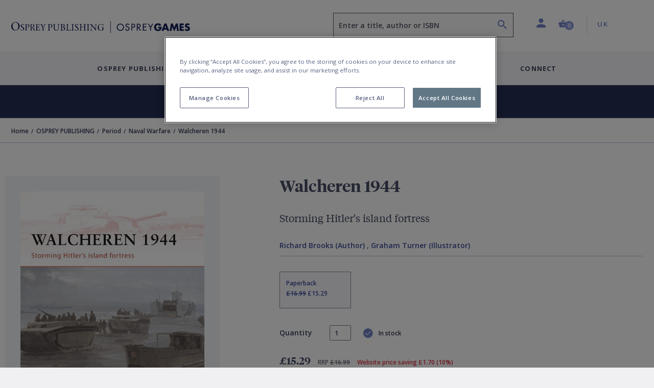

--- FILE ---
content_type: text/html; charset=utf-8
request_url: https://www.ospreypublishing.com/uk/walcheren-1944-9781849082372/
body_size: 23630
content:




<!doctype html>
<html lang="en">
<head>
    <!-- Required meta tags -->
    <meta charset="utf-8">
    <meta http-equiv="Content-Type" content="text/html; charset=UTF-8">
    <meta name="viewport" content="width=device-width, initial-scale=1, shrink-to-fit=no">


    <!-- Bootstrap CSS -->
    <link rel="stylesheet" integrity="sha384-ggOyR0iXCbMQv3Xipma34MD+dH/1fQ784/j6cY/iJTQUOhcWr7x9JvoRxT2MZw1T" crossorigin="anonymous" href="https://stackpath.bootstrapcdn.com/bootstrap/4.3.1/css/bootstrap.min.css">
    <link rel="stylesheet" integrity="sha384-wvfXpqpZZVQGK6TAh5PVlGOfQNHSoD2xbE+QkPxCAFlNEevoEH3Sl0sibVcOQVnN" crossorigin="anonymous" href="https://stackpath.bootstrapcdn.com/font-awesome/4.7.0/css/font-awesome.min.css">
    <link rel="stylesheet" href="/css/styles.css">
        <link rel="stylesheet" href="/css/main-osprey.min.css">
        <link rel="icon" type="image/x-icon" href="/img/favicon/osprey/favicon.ico">
        <link rel="apple-touch-icon" sizes="180x180" href="/img/favicon/osprey/apple-touch-icon.png">
        <link rel="icon" type="image/png" sizes="32x32" href="/img/favicon/osprey/favicon-32x32.png">
        <link rel="icon" type="image/png" sizes="16x16" href="/img/favicon/osprey/favicon-16x16.png">
        <link rel="manifest" href="/img/favicon/osprey/site.webmanifest">
        <link rel="mask-icon" color="#000000" href="/img/favicon/osprey/safari-pinned-tab.svg">
        <link rel="shortcut icon" href="/img/osprey/favicon/favicon.ico">
        <link rel="icon" type="image/x-icon" href="/img/osprey/favicon/favicon.ico">
        <meta name="msapplication-TileColor" content="#ffffff">
        <meta name="theme-color" content="#ffffff">

    
    <script>
        if (typeof (dataLayer) !== "undefined") 
        {
            dataLayer.push({
                    "event": "page_load",
                    "product_subcategory": "logged_out",
                    "user_id": ''
                });
        }
    </script>


    <script>
        window.dataLayer = window.dataLayer || [];
        dataLayer.push({
            event: "page declaration",
            page_type: "product",
            page_category: ["Home","OSPREY PUBLISHING","Period","Naval Warfare","Walcheren 1944"],
            user_id: "undefined",
            login_status: "logged out",
            osprey_membership_type: "undefined",
        });
    </script>

        <!-- Google Tag Manager -->
        <script>
            (function (w, d, s, l, i) {
                w[l] = w[l] || []; w[l].push({
                    'gtm.start':
                        new Date().getTime(), event: 'gtm.js'
                }); var f = d.getElementsByTagName(s)[0],
                    j = d.createElement(s), dl = l != 'dataLayer' ? '&l=' + l : ''; j.async = true; j.src =
                        'https://www.googletagmanager.com/gtm.js?id=' + i + dl; f.parentNode.insertBefore(j, f);
            })(window, document, 'script', 'dataLayer', 'GTM-NQKV755');
        </script>
        <!-- End Google Tag Manager -->


        <!-- OneTrust Cookies Consent Notice start for  http://ospreypublishing.com  -->
        <script type="text/javascript" charset="UTF-8" data-domain-script="67ec158e-ec1c-40d4-8233-a814a48823dd" src="https://cdn-ukwest.onetrust.com/scripttemplates/otSDKStub.js"></script>
        <script type="text/javascript">
            function OptanonWrapper() { }
        </script>
        <!-- OneTrust Cookies Consent Notice end for  http://ospreypublishing.com  -->

    <!-- HTML Templates -->
    <script src="/scripts/recaptcha.js"></script>

    <script>
        BbRecaptcha.init("6LeQzoQaAAAAAAddTVNtsC2lu11dk2WBYCRtakYy");
    </script>

        <link rel="stylesheet" href="/css/html-osprey.min.css">

    <script src="https://kit.fontawesome.com/49787fca92.js"></script>
    <link rel="stylesheet" href="https://fonts.googleapis.com/css?family=Open&#x2B;Sans:400,600,700&amp;display=swap">


    <title>Walcheren 1944: Storming Hitler&#x27;s island fortress: Campaign Richard Brooks Osprey Publishing - Osprey</title>


    

    <meta name="description" content="A compact, illustrated volume detailing the capture of Walcheren by amphibious assault.Although the Alllies captured Antwerp in September 1944, the port itself&hellip;" />
    <meta name="author" content="osprey.com" />
    <meta property="article:author" content="osprey.com" />
    <meta name="keywords" content="" />

    <meta property="og:url" content="https://www.ospreypublishing.com/uk/walcheren-1944-9781849082372/" />
    <meta property="og:site_name" content="Osprey Publishing" />
    <meta property="og:type" content="books.book" />
    <meta property="og:title" content="Walcheren 1944" />
    <meta property="og:image" content="https://res.cloudinary.com/bloomsbury-atlas/image/upload/w_360,c_scale,dpr_1.5/jackets/9781849082372.jpg" />
    <meta property="books:isbn" content="9781849082372" />
            <meta property="books:author" content="Richard Brooks" />
                <link rel="alternate" hreflang="en-ca" href="https://www.ospreypublishing.com/ca/walcheren-1944-9781849082372/" />
                <link rel="alternate" hreflang="en-gb" href="https://www.ospreypublishing.com/uk/walcheren-1944-9781849082372/" />
                <link rel="alternate" hreflang="en-us" href="https://www.ospreypublishing.com/us/walcheren-1944-9781849082372/" />

    

    <script type='text/javascript' async='async' src="https://platform-api.sharethis.com/js/sharethis.js#property=5d80a476ab6f1000123c90c8&amp;product=inline-share-buttons"></script>
    <style>
    </style>
</head>
<body class="bg-white" data-site="OS" data-territory="UK" data-territory-ip="US" data-account-type="" data-node-id="15936" data-host-address="104.23.243.195">



        <!-- Google Tag Manager (noscript) -->
        <noscript>
            <iframe src="https://www.googletagmanager.com/ns.html?id=GTM-NQKV755"
                    height="0" width="0" style="display:none;visibility:hidden"></iframe>
        </noscript>
        <!-- End Google Tag Manager (noscript) -->

    
<a class="skip-main" href="#main-content">Skip to main content</a>
<!--begin::mobile search modal-->
<div class="search-autocomplete-mobile" id="searchAutocompleteMobile">
    <div class="search-autocomplete-mobile__header">
        <div class="search-autocomplete-mobile--field-wrapper">
            <div class="input-group">
                <div class="input-group-prepend">
                    <button class="btn btn-search" type="button" id="searchButton" onclick="BloomsburyStore.searchButtonMobile(event)"><i class="bp-icon-search"></i></button>
                </div>
                <input type="text" id="autoCompleteSearchMobile" class="form-control" 
                       aria-label="Enter a title, author or ISBN" 
                       placeholder="Enter a title, author or ISBN" 
                       aria-describedby="searchButton" 
                       autocomplete="off"   
                        maxlength="256"
                       onkeypress="BloomsburyStore.searchKeypressMobile(event)"
                       data-url="/uk/search"
                       data-autosuggesturl="/umbraco/surface/SearchSurface/Suggestions"
                       value="">
                <div class="input-group-append">
                    <button class="btn btn-close" type="button" id="searchAutocompleteMobileClose" aria-label="Close search"><i class="bp-icon-close"></i></button>
                </div>
            </div>
        </div>
    </div>
    <div class="search-autocomplete-mobile__content">
        <div id="autocompleteMobilePlaceholder" class="autocomplete-placeholder"><div class="autocomplete-suggestions" style="position: absolute; max-height: 300px; z-index: 10001; width: 302px; display: none;"><div class="autocomplete-no-suggestion">There are no results for your search</div></div></div>
    </div>
</div>
<!--end::mobile search modal-->
    


<!--begin::main navigation // Mobile -->
<nav class="bbtag-ga-mobile main-navigation main-navigation--mobile navbar navbar-light d-block d-lg-none">
    <div class="bbtag-ga-mobile main-navigation--mobile__page-header">
        <div>
            <a class="bbtag-ga-mobile navbar-toggler" href="#mMenu" aria-expanded="false" aria-label="Toggle navigation"></a>
                <a href="/uk/" class="bbtag-ga-mobile page-header--logo page-header--logo__osprey"><img src="/img/osprey-mobile.svg" class="bbtag-ga-mobile img-fluid" alt=""></a>
        </div>
        <div class="bbtag-ga-mobile page-header--utils">
            <a href="#" id="mobileHeaderSearchOpen"><i aria-hidden="true" class="bbtag-ga-mobile bp-icon-search"></i></a>
            <div id="nav-mobile-cart">
                
<a href="/uk/cart" class="nav-link header-basket__button">
    <span class="header-basket__icon"><i class="bp-icon-basket" aria-hidden="true"></i></span>
    <span class="sr-only">Shopping Cart (0 item)</span>
    <span class="header-basket__value">
        <span class="value" aria-hidden="true">0</span>
    </span>
</a>
            </div>
        </div>
    </div>
    <div class="bbtag-ga-mobile d-none">
        <nav id="mMenu" class="d-lg-none">
            <button class="bbtag-ga-mobile navbar-toggler" type="button" id="closeMMenu" aria-label="Toggle navigation">
                <i class="bbtag-ga-mobile bp-icon-close"></i>
            </button>
            <div class="bbtag-ga-mobile main-navigation--mobile--header justify-content-between">
                    <a href="/uk/" class="bbtag-ga-mobile page-header--logo page-header--logo__osprey"><img src="/img/osprey-desktop.svg" width="150" alt="Osprey Publishing Home"></a>
            </div>
            <ul>
                            <li>
                                <span aria-label="Osprey Publishing">Osprey Publishing</span>
                                <ul>
                                        <li>
                                            <span class="bbtag-ga-mobile mobile-sub-nav-link" data-node-id="882d0ae4-8fca-47e4-9148-9fd9c4ce0beb">Browse by Series</span>
                                            <ul>
                                                    <li class="explore-link bbtag-ga-mobile">
                                                        <a href="/uk/osprey-publishing/series/" class="bbtag-ga-mobile" data-tree="BOOKS|Browse by Series" title="Explore Browse by Series">Explore Browse by Series</a>
                                                    </li>
                                                        <li class="bbtag-ga-mobile">
                                                            <a style="text-transform: none;letter-spacing: -.1px;font-weight: 600;font-size: 14px;" class="bbtag-ga-mobile" data-tree="BOOKS|Browse by Series" href="/uk/osprey-publishing/series/air-campaign/" title="Air Campaign">Air Campaign</a>
                                                        </li>
                                                        <li class="bbtag-ga-mobile">
                                                            <a style="text-transform: none;letter-spacing: -.1px;font-weight: 600;font-size: 14px;" class="bbtag-ga-mobile" data-tree="BOOKS|Browse by Series" href="/uk/osprey-publishing/series/campaign/" title="Campaign">Campaign</a>
                                                        </li>
                                                        <li class="bbtag-ga-mobile">
                                                            <a style="text-transform: none;letter-spacing: -.1px;font-weight: 600;font-size: 14px;" class="bbtag-ga-mobile" data-tree="BOOKS|Browse by Series" href="/uk/osprey-publishing/series/dogfight/" title="Dogfight">Dogfight</a>
                                                        </li>
                                                        <li class="bbtag-ga-mobile">
                                                            <a style="text-transform: none;letter-spacing: -.1px;font-weight: 600;font-size: 14px;" class="bbtag-ga-mobile" data-tree="BOOKS|Browse by Series" href="/uk/osprey-publishing/series/men-at-arms/" title="Men-at-Arms">Men-at-Arms</a>
                                                        </li>
                                                        <li class="bbtag-ga-mobile">
                                                            <a style="text-transform: none;letter-spacing: -.1px;font-weight: 600;font-size: 14px;" class="bbtag-ga-mobile" data-tree="BOOKS|Browse by Series" href="/uk/osprey-publishing/series/new-vanguard/" title="New Vanguard">New Vanguard</a>
                                                        </li>
                                                        <li class="bbtag-ga-mobile">
                                                            <a style="text-transform: none;letter-spacing: -.1px;font-weight: 600;font-size: 14px;" class="bbtag-ga-mobile" data-tree="BOOKS|Browse by Series" href="/uk/osprey-publishing/series/x-planes/" title="X-Planes">X-Planes</a>
                                                        </li>
                                                        <li class="bbtag-ga-mobile">
                                                            <a style="text-transform: none;letter-spacing: -.1px;font-weight: 600;font-size: 14px;" class="bbtag-ga-mobile" data-tree="BOOKS|Browse by Series" href="/uk/osprey-publishing/series/" title="See more...">See more...</a>
                                                        </li>
                                            </ul>
                                        </li>
                                        <li>
                                            <span class="bbtag-ga-mobile mobile-sub-nav-link" data-node-id="316b03c0-9af2-4cb5-9994-da1ed3a63626">Browse by Period</span>
                                            <ul>
                                                    <li class="explore-link bbtag-ga-mobile">
                                                        <a href="/uk/osprey-publishing/period/" class="bbtag-ga-mobile" data-tree="BOOKS|Browse by Period" title="Explore Browse by Period">Explore Browse by Period</a>
                                                    </li>
                                                        <li class="bbtag-ga-mobile">
                                                            <a style="text-transform: none;letter-spacing: -.1px;font-weight: 600;font-size: 14px;" class="bbtag-ga-mobile" data-tree="BOOKS|Browse by Period" href="/uk/osprey-publishing/period/ancient-warfare/" title="Ancient Warfare">Ancient Warfare</a>
                                                        </li>
                                                        <li class="bbtag-ga-mobile">
                                                            <a style="text-transform: none;letter-spacing: -.1px;font-weight: 600;font-size: 14px;" class="bbtag-ga-mobile" data-tree="BOOKS|Browse by Period" href="/uk/osprey-publishing/period/medieval-warfare/" title="Medieval Warfare">Medieval Warfare</a>
                                                        </li>
                                                        <li class="bbtag-ga-mobile">
                                                            <a style="text-transform: none;letter-spacing: -.1px;font-weight: 600;font-size: 14px;" class="bbtag-ga-mobile" data-tree="BOOKS|Browse by Period" href="/uk/osprey-publishing/period/modern-warfare/" title="Modern Warfare">Modern Warfare</a>
                                                        </li>
                                                        <li class="bbtag-ga-mobile">
                                                            <a style="text-transform: none;letter-spacing: -.1px;font-weight: 600;font-size: 14px;" class="bbtag-ga-mobile" data-tree="BOOKS|Browse by Period" href="/uk/osprey-publishing/period/napoleonic/" title="Napoleonic">Napoleonic</a>
                                                        </li>
                                                        <li class="bbtag-ga-mobile">
                                                            <a style="text-transform: none;letter-spacing: -.1px;font-weight: 600;font-size: 14px;" class="bbtag-ga-mobile" data-tree="BOOKS|Browse by Period" href="/uk/osprey-publishing/period/world-war-1/" title="World War I">World War I</a>
                                                        </li>
                                                        <li class="bbtag-ga-mobile">
                                                            <a style="text-transform: none;letter-spacing: -.1px;font-weight: 600;font-size: 14px;" class="bbtag-ga-mobile" data-tree="BOOKS|Browse by Period" href="/uk/osprey-publishing/period/world-war-2/" title="World War II">World War II</a>
                                                        </li>
                                                        <li class="bbtag-ga-mobile">
                                                            <a style="text-transform: none;letter-spacing: -.1px;font-weight: 600;font-size: 14px;" class="bbtag-ga-mobile" data-tree="BOOKS|Browse by Period" href="/uk/osprey-publishing/period/" title="See more...">See more...</a>
                                                        </li>
                                            </ul>
                                        </li>
                                        <li>
                                            <span class="bbtag-ga-mobile mobile-sub-nav-link" data-node-id="e916bd27-666f-4019-9393-df7ca623bdd3">Upcoming Books</span>
                                            <ul>
                                                        <li class="bbtag-ga-mobile">
                                                            <a style="text-transform: none;letter-spacing: -.1px;font-weight: 600;font-size: 14px;" class="bbtag-ga-mobile" data-tree="BOOKS|Upcoming Books" href="/uk/discover/available-this-month/" title="Available this month">Available this month</a>
                                                        </li>
                                                        <li class="bbtag-ga-mobile">
                                                            <a style="text-transform: none;letter-spacing: -.1px;font-weight: 600;font-size: 14px;" class="bbtag-ga-mobile" data-tree="BOOKS|Upcoming Books" href="/uk/discover/pre-order-next-month/" title="Pre-order next month">Pre-order next month</a>
                                                        </li>
                                                        <li class="bbtag-ga-mobile">
                                                            <a style="text-transform: none;letter-spacing: -.1px;font-weight: 600;font-size: 14px;" class="bbtag-ga-mobile" data-tree="BOOKS|Upcoming Books" href="/uk/discover/pre-order-2-months/" title="Pre-order 2 months">Pre-order 2 months</a>
                                                        </li>
                                                        <li class="bbtag-ga-mobile">
                                                            <a style="text-transform: none;letter-spacing: -.1px;font-weight: 600;font-size: 14px;" class="bbtag-ga-mobile" data-tree="BOOKS|Upcoming Books" href="/uk/discover/pre-order-3-months/" title="Pre-order 3 months">Pre-order 3 months</a>
                                                        </li>
                                            </ul>
                                        </li>
                                </ul>
                            </li>
                            <li>
                                <span aria-label="Osprey Games">Osprey Games</span>
                                <ul>
                                        <li>
                                            <span class="bbtag-ga-mobile mobile-sub-nav-link" data-node-id="e964383c-e86f-48aa-b405-f3dc999fdd41">Browse by Series</span>
                                            <ul>
                                                        <li class="bbtag-ga-mobile">
                                                            <a style="text-transform: none;letter-spacing: -.1px;font-weight: 600;font-size: 14px;" class="bbtag-ga-mobile" data-tree="BOOKS|Browse by Series" href="/uk/osprey-games/board-card-games/" title="Board &amp; Card Games">Board &amp; Card Games</a>
                                                        </li>
                                                        <li class="bbtag-ga-mobile">
                                                            <a style="text-transform: none;letter-spacing: -.1px;font-weight: 600;font-size: 14px;" class="bbtag-ga-mobile" data-tree="BOOKS|Browse by Series" href="/uk/osprey-games/wargames/bolt-action/" title="Bolt Action">Bolt Action</a>
                                                        </li>
                                                        <li class="bbtag-ga-mobile">
                                                            <a style="text-transform: none;letter-spacing: -.1px;font-weight: 600;font-size: 14px;" class="bbtag-ga-mobile" data-tree="BOOKS|Browse by Series" href="/uk/osprey-games/wargames/frostgrave/" title="Frostgrave">Frostgrave</a>
                                                        </li>
                                                        <li class="bbtag-ga-mobile">
                                                            <a style="text-transform: none;letter-spacing: -.1px;font-weight: 600;font-size: 14px;" class="bbtag-ga-mobile" data-tree="BOOKS|Browse by Series" href="/uk/osprey-games/wargames/oathmark/" title="Oathmark">Oathmark</a>
                                                        </li>
                                                        <li class="bbtag-ga-mobile">
                                                            <a style="text-transform: none;letter-spacing: -.1px;font-weight: 600;font-size: 14px;" class="bbtag-ga-mobile" data-tree="BOOKS|Browse by Series" href="/uk/osprey-games/roleplaying-games/" title="Osprey Roleplaying">Osprey Roleplaying</a>
                                                        </li>
                                                        <li class="bbtag-ga-mobile">
                                                            <a style="text-transform: none;letter-spacing: -.1px;font-weight: 600;font-size: 14px;" class="bbtag-ga-mobile" data-tree="BOOKS|Browse by Series" href="/uk/osprey-games/wargames/osprey-wargames/" title="Osprey Wargames Series">Osprey Wargames Series</a>
                                                        </li>
                                                        <li class="bbtag-ga-mobile">
                                                            <a style="text-transform: none;letter-spacing: -.1px;font-weight: 600;font-size: 14px;" class="bbtag-ga-mobile" data-tree="BOOKS|Browse by Series" href="/uk/osprey-games/wargames/other-wargames/" title="Other Wargames">Other Wargames</a>
                                                        </li>
                                                        <li class="bbtag-ga-mobile">
                                                            <a style="text-transform: none;letter-spacing: -.1px;font-weight: 600;font-size: 14px;" class="bbtag-ga-mobile" data-tree="BOOKS|Browse by Series" href="/uk/osprey-games/wargames/stargrave/" title="Stargrave">Stargrave</a>
                                                        </li>
                                                        <li class="bbtag-ga-mobile">
                                                            <a style="text-transform: none;letter-spacing: -.1px;font-weight: 600;font-size: 14px;" class="bbtag-ga-mobile" data-tree="BOOKS|Browse by Series" href="/uk/osprey-games/wargames/the-silver-bayonet/" title="The Silver Bayonet">The Silver Bayonet</a>
                                                        </li>
                                            </ul>
                                        </li>
                                        <li>
                                            <span class="bbtag-ga-mobile mobile-sub-nav-link" data-node-id="3caa3f67-090c-45ea-b86a-ce3fb76b50f7">Upcoming Books</span>
                                            <ul>
                                                        <li class="bbtag-ga-mobile">
                                                            <a style="text-transform: none;letter-spacing: -.1px;font-weight: 600;font-size: 14px;" class="bbtag-ga-mobile" data-tree="BOOKS|Upcoming Books" href="/uk/discover/available-this-month/" title="Available this month">Available this month</a>
                                                        </li>
                                                        <li class="bbtag-ga-mobile">
                                                            <a style="text-transform: none;letter-spacing: -.1px;font-weight: 600;font-size: 14px;" class="bbtag-ga-mobile" data-tree="BOOKS|Upcoming Books" href="/uk/discover/pre-order-next-month/" title="Pre-order next month">Pre-order next month</a>
                                                        </li>
                                                        <li class="bbtag-ga-mobile">
                                                            <a style="text-transform: none;letter-spacing: -.1px;font-weight: 600;font-size: 14px;" class="bbtag-ga-mobile" data-tree="BOOKS|Upcoming Books" href="/uk/discover/pre-order-2-months/" title="Pre-order 2 months">Pre-order 2 months</a>
                                                        </li>
                                                        <li class="bbtag-ga-mobile">
                                                            <a style="text-transform: none;letter-spacing: -.1px;font-weight: 600;font-size: 14px;" class="bbtag-ga-mobile" data-tree="BOOKS|Upcoming Books" href="/uk/discover/pre-order-3-months/" title="Pre-order 3 months">Pre-order 3 months</a>
                                                        </li>
                                            </ul>
                                        </li>
                                </ul>
                            </li>
                    <li>
                        <a href="/uk/all-contributors" title="Contributors"  data-tree="CONTRIBUTORS" aria-label="Contributors">Contributors</a>
                    </li>
                    <li>
                        <span aria-label="Discover">Discover</span>
                        <ul>
            <li>
                <span class="bbtag-ga-mobile mobile-sub-nav-link" data-node-id="19697" onclick="BloomsburyStore.mobileNavClickSub(this);" data-tree="Discover|Osprey Publishing">Osprey Publishing</span>
                <ul>
                </ul>
            </li>
            <li>
                <span class="bbtag-ga-mobile mobile-sub-nav-link" data-node-id="19698" onclick="BloomsburyStore.mobileNavClickSub(this);" data-tree="Discover|Have Your Say">Have Your Say</span>
                <ul>
                </ul>
            </li>
            <li>
                <span class="bbtag-ga-mobile mobile-sub-nav-link" data-node-id="19940" onclick="BloomsburyStore.mobileNavClickSub(this);" data-tree="Discover|Osprey Games">Osprey Games</span>
                <ul>
                </ul>
            </li>
            <li>
                <span class="bbtag-ga-mobile mobile-sub-nav-link" data-node-id="19639" onclick="BloomsburyStore.mobileNavClickSub(this);" data-tree="Discover|Gaming Resources">Gaming Resources</span>
                <ul>
                </ul>
            </li>
            <li><a style="text-transform: none; letter-spacing: -.1px; font-weight: 600; font-size: 14px;" href="/uk/discover/newsletters/" target="" title="Newsletters" data-tree="Discover|Newsletters">Newsletters</a></li>
                        </ul>
                    </li>
                    <li class="bbtag-ga-mobile no-bottom-border">
                        <span aria-label="Connect">Connect</span>
                        <ul>
            <li>
                <span class="bbtag-ga-mobile mobile-sub-nav-link" data-node-id="19692" onclick="BloomsburyStore.mobileNavClickSub(this);" data-tree="Connect|About Us">About Us</span>
                <ul>
                </ul>
            </li>
            <li>
                <span class="bbtag-ga-mobile mobile-sub-nav-link" data-node-id="19693" onclick="BloomsburyStore.mobileNavClickSub(this);" data-tree="Connect|Contact Us">Contact Us</span>
                <ul>
                </ul>
            </li>
            <li>
                <span class="bbtag-ga-mobile mobile-sub-nav-link" data-node-id="19695" onclick="BloomsburyStore.mobileNavClickSub(this);" data-tree="Connect|Work With Us">Work With Us</span>
                <ul>
                </ul>
            </li>
                        </ul>
                    </li>
                <li class="bbtag-ga-mobile menu-seperator"></li>
                    <li class="bbtag-ga-mobile account-link account-link--not-signed-in">
                        <a href="/uk/login" title="Sign in" aria-label="Sign in" data-tree="Sign in">Sign in</a>
                        <a href="/uk/login" title="Create an account" aria-label="Create an account"  data-tree="Create an account">Create an account</a>
                    </li>
                    <li class="bbtag-ga-mobile account-link--sub account-link--sub__first pb-15"><a href="/uk/help" title="Help" aria-label="Help" data-tree="Help">Help</a></li>

                <li class="bbtag-ga-mobile menu-seperator"></li>
                <li class="bbtag-ga-mobile nav-item support nav-item--basket">
                    <a class="bbtag-ga-mobile nav-link" href="/uk/cart" title="Basket" aria-label="Basket" data-tree="Basket"><i class="bbtag-ga-mobile bp-icon-basket"></i>Basket</a>
                </li>
                <li class="bbtag-ga-mobile nav-item country nav-item--initial-case">
                    <span>Currently on the UK site</span>
                    <ul class="bbtag-ga-mobile radio-style-list">
                                <li class="bbtag-ga-mobile nav-item radio-style-list__item radio-style-list__item--selected">
                                    <a href="/uk/" class="bbtag-ga-mobile nav-link nav-link--direct"><span class="bbtag-ga-mobile radio-insert" data-tree="Territory|United Kingdom"></span><label for="">United Kingdom</label></a>
                                </li>
                                <li class="bbtag-ga-mobile nav-item radio-style-list__item">
                                    <a href="/us/" class="bbtag-ga-mobile nav-link nav-link--direct"><span class="bbtag-ga-mobile radio-insert" data-tree="Territory|United States"></span><label for="">United States</label></a>
                                </li>
                                <li class="bbtag-ga-mobile nav-item radio-style-list__item">
                                    <a href="/ca/" class="bbtag-ga-mobile nav-link nav-link--direct"><span class="bbtag-ga-mobile radio-insert" data-tree="Territory|Canada"></span><label for="">Canada</label></a>
                                </li>
                    </ul>
                </li>
            </ul>
        </nav>
    </div>
</nav>
<!--end::main navigation // Mobile -->

    

<!--begin::main navigation // Desktop -->
<header>
<!--START Header Section-->
<div class="headerLogo d-none d-lg-block">
    <div class="headerLogoTitle">
        <div class="container">
            <div class="row">
                <div class="col-6 col-lg-4 col-xl-6">
                    <div class="headerLogoLeft">
                                    <a href="/uk/"><img src="/img/osprey-desktop.svg" style="width: 350px; height: 46px;" class="img-fluid" alt="Osprey Publishing Home"></a>
                    </div>
                </div>
                <div class="col-6 col-lg-8 col-xl-6">
                    <div class="headerSectionRight">
                        <div class="row no-gutters">
                            <div class="col-6 col-md-6 col-lg-7 col-xl-7">
                                
                                <div class="form-group autocomplete-search-form-group">
                                        <label class="sr-only" for="autoCompleteSearch">Search</label>
                                        <input aria-describedby="search-summary-inner" type="text" class="form-control autocomplete-search" id="autoCompleteSearch" autocomplete="off"
                                           value=""
                                           placeholder="Enter a title, author or ISBN" data-url="/uk/search"
                                           data-autosuggesturl="/umbraco/surface/SearchSurface/Suggestions"
                                           onkeypress="return BloomsburyStore.searchKeypress(event)" maxlength="256">
                                    <button aria-label="Search" name="submit" class="icon bp-icon-search" onclick="return BloomsburyStore.searchButton(event)"></button>
                                </div>
                            </div>
                            <div class="col-6 col-md-6 col-lg-5 col-xl-5">
                                <li class="header-links">
                                    <ul class="list-unstyled mb-0">
                                        <li class="header-dropdown ">
                                                <a class="nav-link dropdown-toggle user-toggler" href="/uk/login" id="navbarDropdownAccount" role="button" data-toggle="dropdown" aria-haspopup="true" aria-expanded="false">
                                                    <i class="bp-icon-user" aria-hidden="true"></i>
                                                    <span class="sr-only">Profile</span>
                                                </a>
                                            <div class="dropdown-menu dropdown-menu-right" aria-labelledby="navbarDropdownAccount" aria-hidden="true">
                                                    <div class="dropdown-header">
                                                        <div class="account-link account-link--not-signed-in">
                                                            <a href="/uk/login">Sign in</a>
                                                            <span class="vert-sep"></span>
                                                            <a href="/uk/login">Create an account</a>
                                                        </div>
                                                    </div>
                                                    <div class="dropdown-body">
                                                        <a class="dropdown-item" href="/uk/help">Help</a>
                                                    </div>
                                            </div>
                                        </li>
                                        
                                        <li class="nav-item header-basket--list" id="nav-desktop-cart">
                                            
<a href="/uk/cart" role="button" class="nav-link header-basket__button">
    <span class="header-basket__icon"><i class="bp-icon-basket" aria-hidden="true"></i></span>
    <span class="header-basket__value">
        <span class="sr-only">Shopping Cart (0 item)</span>
        <span class="value" aria-hidden="true">0</span>
    </span>
</a>
<span id="headerBasketArrowIndicator" class="header-basket__arrow "></span>
<div class="header-basket__dropdown" id="headerBasketDropdown" aria-hidden="true">
    <div>
        <div class="header-basket__dropdown--header">
            <div class="header-basket__dropdown--header-title">
                <h3>Basket</h3>
            </div>
            <div class="header-basket__dropdown--header-overview">
                <span class="header-basket--items">
                    <i class="bp-icon-basket" aria-hidden="true"></i><span class="sr-only">Shopping Cart</span> 0 item(s)
                </span>
                <a class="header-basket--edit" href="/uk/cart" title="Edit basket" aria-label="Edit basket">Edit basket <i class="bp-icon-pen" aria-hidden="true"></i></a>
            </div>
        </div>
        <div class="header-basket__dropdown--footer">
            <div class="header-basket__dropdown--footer-upper">
                <span>Sub-total (excluding delivery)</span>
            </div>
            <a href="/uk/cart" class="btn btn-primary btn-lg btn-block header-basket__dropdown--footer-checkout">Checkout</a>
        </div>

    </div>
</div>

                                        </li>
                                   
                                            <li class="header-dropdown territory">
                                                    <a class="nav-link  dropdown-toggle" href="/uk/" id="navbarDropdownTerritories" role="button" data-toggle="dropdown" aria-haspopup="true" aria-expanded="false"><span class="sr-only">Country: </span> UK</a>
                                                <div class="dropdown-menu dropdown-menu-right" aria-labelledby="navbarDropdownTerritories" aria-hidden="true">
                                                    <div class="dropdown-header">
                                                        <h5>Shop in</h5>
                                                    </div>
                                                    <div class="dropdown-body">
                                                            <a class="dropdown-item territory-link" data-territory-link="/uk/" data-current="1">United Kingdom</a>
                                                            <a class="dropdown-item territory-link" data-territory-link="/us/" data-current="0">United States</a>
                                                            <a class="dropdown-item territory-link" data-territory-link="/ca/" data-current="0">Canada</a>
                                                    </div>
                                                </div>
                                            </li>
                                    </ul>
                                </li>
                            </div>
                        </div>
                    </div>
                </div>
            </div>
        </div>
    </div>
</div>
<!--END Header Section-->
<!--begin::main navigation // Desktop -->
<nav class="main-navigation main-navigation--desktop d-none d-lg-block navbar navbar-expand-lg navbar-light">

    <button class="navbar-toggler" type="button" data-toggle="collapse" data-target="#navbarSupportedContent" aria-controls="navbarSupportedContent" aria-expanded="false" aria-label="Toggle navigation">
        <span class="navbar-toggler-icon"></span>
    </button>
    <div class="collapse navbar-collapse justify-content-center" id="navbarSupportedContent">

        <div class="d-flex justify-content-center navbar-nav--wrapper">
            <ul class="navbar-nav" id="desktopMainNavigation">

                            <li class="nav-item dropdown is-link">
                                <a class="nav-link dropdown-toggle collapsed" href="/uk/osprey-publishing/"  id="fb3e173a-1a0d-446b-a270-9ff7eda38783" role="button" data-toggle="collapse" data-target="#mPanelfb3e173a-1a0d-446b-a270-9ff7eda38783" aria-haspopup="true" aria-expanded="false">Osprey Publishing</a>
                            </li>
                            <li class="nav-item dropdown is-link">
                                <a class="nav-link dropdown-toggle collapsed" href="/uk/osprey-games/"  id="d0762b2c-9958-4b29-8dfc-8f6f104e6d2b" role="button" data-toggle="collapse" data-target="#mPaneld0762b2c-9958-4b29-8dfc-8f6f104e6d2b" aria-haspopup="true" aria-expanded="false">Osprey Games</a>
                            </li>
                    <li class="nav-item">
                        <a class="nav-link" href="/uk/all-contributors" data-tree="CONTRIBUTORS">Contributors</a>
                    </li>
                <li class="nav-item dropdown">
                    <a class="nav-link dropdown-toggle collapsed" href="#mPanelDiscover" id="bpDiscover" role="button" data-toggle="collapse" data-target="#mPanelDiscover" aria-haspopup="true" aria-expanded="false">Discover</a>
                </li>
                <li class="nav-item dropdown">
                    <a class="nav-link dropdown-toggle collapsed" href="#mPanelConnect" id="bpConnect" role="button" data-toggle="collapse" data-target="#mPanelConnect" aria-haspopup="true" aria-expanded="false">Connect</a>
                </li>
            </ul>
        </div>

        <div class="dropdown-menus megamenu" id="megamenuParent">
                        <div class="dropdown-menu keep-open" data-parent="#megamenuParent" aria-labelledby="fb3e173a-1a0d-446b-a270-9ff7eda38783" id="mPanelfb3e173a-1a0d-446b-a270-9ff7eda38783">
                            <div class="container" style="">
                                <div class="row">
                                    <div class="col-12">
                                        <div class="content-columns d-flex">
                                                    <div class="p-2 flex-v-col order-1 pr-20" role="list">
                                                        <div role="listitem">
                                                            <div role="listitem">
                                                                    <span class="sub-sub-level-nav-items--header ml-0 mt-0">
                                                                    <a href="/uk/osprey-publishing/series/" title="Browse by Series" aria-label="Browse by Series" data-tree="Osprey Publishing|Browse by Series">Browse by Series</a>
                                                                </span>
                                                            </div>
                                                       </div>
                                                            <div role="list">
                                                                <div role="listitem" class="sub-sub-level-nav-items ml-0 mt-0 mb-0">
                                                                    <a href="/uk/osprey-publishing/series/air-campaign/" target="" class="nav-item" title="Air Campaign" aria-label="Air Campaign" data-tree="Osprey Publishing|Browse by Series|Air Campaign">Air Campaign</a>
                                                                </div>
                                                            </div>
                                                            <div role="list">
                                                                <div role="listitem" class="sub-sub-level-nav-items ml-0 mt-0 mb-0">
                                                                    <a href="/uk/osprey-publishing/series/campaign/" target="" class="nav-item" title="Campaign" aria-label="Campaign" data-tree="Osprey Publishing|Browse by Series|Campaign">Campaign</a>
                                                                </div>
                                                            </div>
                                                            <div role="list">
                                                                <div role="listitem" class="sub-sub-level-nav-items ml-0 mt-0 mb-0">
                                                                    <a href="/uk/osprey-publishing/series/dogfight/" target="" class="nav-item" title="Dogfight" aria-label="Dogfight" data-tree="Osprey Publishing|Browse by Series|Dogfight">Dogfight</a>
                                                                </div>
                                                            </div>
                                                            <div role="list">
                                                                <div role="listitem" class="sub-sub-level-nav-items ml-0 mt-0 mb-0">
                                                                    <a href="/uk/osprey-publishing/series/men-at-arms/" target="" class="nav-item" title="Men-at-Arms" aria-label="Men-at-Arms" data-tree="Osprey Publishing|Browse by Series|Men-at-Arms">Men-at-Arms</a>
                                                                </div>
                                                            </div>
                                                            <div role="list">
                                                                <div role="listitem" class="sub-sub-level-nav-items ml-0 mt-0 mb-0">
                                                                    <a href="/uk/osprey-publishing/series/new-vanguard/" target="" class="nav-item" title="New Vanguard" aria-label="New Vanguard" data-tree="Osprey Publishing|Browse by Series|New Vanguard">New Vanguard</a>
                                                                </div>
                                                            </div>
                                                            <div role="list">
                                                                <div role="listitem" class="sub-sub-level-nav-items ml-0 mt-0 mb-0">
                                                                    <a href="/uk/osprey-publishing/series/x-planes/" target="" class="nav-item" title="X-Planes" aria-label="X-Planes" data-tree="Osprey Publishing|Browse by Series|X-Planes">X-Planes</a>
                                                                </div>
                                                            </div>
                                                            <div role="list">
                                                                <div role="listitem" class="sub-sub-level-nav-items ml-0 mt-0 mb-0">
                                                                    <a href="/uk/osprey-publishing/series/" target="" class="nav-item" title="See more..." aria-label="See more..." data-tree="Osprey Publishing|Browse by Series|See more...">See more...</a>
                                                                </div>
                                                            </div>
                                                </div>
                                                    <div class="p-2 flex-v-col order-1 pr-20" role="list">
                                                        <div role="listitem">
                                                            <div role="listitem">
                                                                    <span class="sub-sub-level-nav-items--header ml-0 mt-0">
                                                                    <a href="/uk/osprey-publishing/period/" title="Browse by Period" aria-label="Browse by Period" data-tree="Osprey Publishing|Browse by Period">Browse by Period</a>
                                                                </span>
                                                            </div>
                                                       </div>
                                                            <div role="list">
                                                                <div role="listitem" class="sub-sub-level-nav-items ml-0 mt-0 mb-0">
                                                                    <a href="/uk/osprey-publishing/period/ancient-warfare/" target="" class="nav-item" title="Ancient Warfare" aria-label="Ancient Warfare" data-tree="Osprey Publishing|Browse by Period|Ancient Warfare">Ancient Warfare</a>
                                                                </div>
                                                            </div>
                                                            <div role="list">
                                                                <div role="listitem" class="sub-sub-level-nav-items ml-0 mt-0 mb-0">
                                                                    <a href="/uk/osprey-publishing/period/medieval-warfare/" target="" class="nav-item" title="Medieval Warfare" aria-label="Medieval Warfare" data-tree="Osprey Publishing|Browse by Period|Medieval Warfare">Medieval Warfare</a>
                                                                </div>
                                                            </div>
                                                            <div role="list">
                                                                <div role="listitem" class="sub-sub-level-nav-items ml-0 mt-0 mb-0">
                                                                    <a href="/uk/osprey-publishing/period/modern-warfare/" target="" class="nav-item" title="Modern Warfare" aria-label="Modern Warfare" data-tree="Osprey Publishing|Browse by Period|Modern Warfare">Modern Warfare</a>
                                                                </div>
                                                            </div>
                                                            <div role="list">
                                                                <div role="listitem" class="sub-sub-level-nav-items ml-0 mt-0 mb-0">
                                                                    <a href="/uk/osprey-publishing/period/napoleonic/" target="" class="nav-item" title="Napoleonic" aria-label="Napoleonic" data-tree="Osprey Publishing|Browse by Period|Napoleonic">Napoleonic</a>
                                                                </div>
                                                            </div>
                                                            <div role="list">
                                                                <div role="listitem" class="sub-sub-level-nav-items ml-0 mt-0 mb-0">
                                                                    <a href="/uk/osprey-publishing/period/world-war-1/" target="" class="nav-item" title="World War I" aria-label="World War I" data-tree="Osprey Publishing|Browse by Period|World War I">World War I</a>
                                                                </div>
                                                            </div>
                                                            <div role="list">
                                                                <div role="listitem" class="sub-sub-level-nav-items ml-0 mt-0 mb-0">
                                                                    <a href="/uk/osprey-publishing/period/world-war-2/" target="" class="nav-item" title="World War II" aria-label="World War II" data-tree="Osprey Publishing|Browse by Period|World War II">World War II</a>
                                                                </div>
                                                            </div>
                                                            <div role="list">
                                                                <div role="listitem" class="sub-sub-level-nav-items ml-0 mt-0 mb-0">
                                                                    <a href="/uk/osprey-publishing/period/" target="" class="nav-item" title="See more..." aria-label="See more..." data-tree="Osprey Publishing|Browse by Period|See more...">See more...</a>
                                                                </div>
                                                            </div>
                                                </div>
                                                    <div class="p-2 flex-v-col order-1 pr-20" role="list">
                                                        <div role="listitem">
                                                                <span class="sub-sub-level-nav-items--header ml-0 mt-0">Upcoming Books</span>
                                                       </div>
                                                            <div role="list">
                                                                <div role="listitem" class="sub-sub-level-nav-items ml-0 mt-0 mb-0">
                                                                    <a href="/uk/discover/available-this-month/" target="" class="nav-item" title="Available this month" aria-label="Available this month" data-tree="Osprey Publishing|Upcoming Books|Available this month">Available this month</a>
                                                                </div>
                                                            </div>
                                                            <div role="list">
                                                                <div role="listitem" class="sub-sub-level-nav-items ml-0 mt-0 mb-0">
                                                                    <a href="/uk/discover/pre-order-next-month/" target="" class="nav-item" title="Pre-order next month" aria-label="Pre-order next month" data-tree="Osprey Publishing|Upcoming Books|Pre-order next month">Pre-order next month</a>
                                                                </div>
                                                            </div>
                                                            <div role="list">
                                                                <div role="listitem" class="sub-sub-level-nav-items ml-0 mt-0 mb-0">
                                                                    <a href="/uk/discover/pre-order-2-months/" target="" class="nav-item" title="Pre-order 2 months" aria-label="Pre-order 2 months" data-tree="Osprey Publishing|Upcoming Books|Pre-order 2 months">Pre-order 2 months</a>
                                                                </div>
                                                            </div>
                                                            <div role="list">
                                                                <div role="listitem" class="sub-sub-level-nav-items ml-0 mt-0 mb-0">
                                                                    <a href="/uk/discover/pre-order-3-months/" target="" class="nav-item" title="Pre-order 3 months" aria-label="Pre-order 3 months" data-tree="Osprey Publishing|Upcoming Books|Pre-order 3 months">Pre-order 3 months</a>
                                                                </div>
                                                            </div>
                                                </div>

                                        </div>
                                    </div>
                                </div>
                            </div>
                        </div>
                        <div class="dropdown-menu keep-open" data-parent="#megamenuParent" aria-labelledby="d0762b2c-9958-4b29-8dfc-8f6f104e6d2b" id="mPaneld0762b2c-9958-4b29-8dfc-8f6f104e6d2b">
                            <div class="container" style="">
                                <div class="row">
                                    <div class="col-12">
                                        <div class="content-columns d-flex">
                                                    <div class="p-2 flex-v-col order-1 pr-20" role="list">
                                                        <div role="listitem">
                                                                <span class="sub-sub-level-nav-items--header ml-0 mt-0">Browse by Series</span>
                                                       </div>
                                                            <div role="list">
                                                                <div role="listitem" class="sub-sub-level-nav-items ml-0 mt-0 mb-0">
                                                                    <a href="/uk/osprey-games/board-card-games/" target="" class="nav-item" title="Board &amp; Card Games" aria-label="Board &amp; Card Games" data-tree="Osprey Games|Browse by Series|Board &amp; Card Games">Board &amp; Card Games</a>
                                                                </div>
                                                            </div>
                                                            <div role="list">
                                                                <div role="listitem" class="sub-sub-level-nav-items ml-0 mt-0 mb-0">
                                                                    <a href="/uk/osprey-games/wargames/bolt-action/" target="" class="nav-item" title="Bolt Action" aria-label="Bolt Action" data-tree="Osprey Games|Browse by Series|Bolt Action">Bolt Action</a>
                                                                </div>
                                                            </div>
                                                            <div role="list">
                                                                <div role="listitem" class="sub-sub-level-nav-items ml-0 mt-0 mb-0">
                                                                    <a href="/uk/osprey-games/wargames/frostgrave/" target="" class="nav-item" title="Frostgrave" aria-label="Frostgrave" data-tree="Osprey Games|Browse by Series|Frostgrave">Frostgrave</a>
                                                                </div>
                                                            </div>
                                                            <div role="list">
                                                                <div role="listitem" class="sub-sub-level-nav-items ml-0 mt-0 mb-0">
                                                                    <a href="/uk/osprey-games/wargames/oathmark/" target="" class="nav-item" title="Oathmark" aria-label="Oathmark" data-tree="Osprey Games|Browse by Series|Oathmark">Oathmark</a>
                                                                </div>
                                                            </div>
                                                            <div role="list">
                                                                <div role="listitem" class="sub-sub-level-nav-items ml-0 mt-0 mb-0">
                                                                    <a href="/uk/osprey-games/roleplaying-games/" target="" class="nav-item" title="Osprey Roleplaying" aria-label="Osprey Roleplaying" data-tree="Osprey Games|Browse by Series|Osprey Roleplaying">Osprey Roleplaying</a>
                                                                </div>
                                                            </div>
                                                            <div role="list">
                                                                <div role="listitem" class="sub-sub-level-nav-items ml-0 mt-0 mb-0">
                                                                    <a href="/uk/osprey-games/wargames/osprey-wargames/" target="" class="nav-item" title="Osprey Wargames Series" aria-label="Osprey Wargames Series" data-tree="Osprey Games|Browse by Series|Osprey Wargames Series">Osprey Wargames Series</a>
                                                                </div>
                                                            </div>
                                                            <div role="list">
                                                                <div role="listitem" class="sub-sub-level-nav-items ml-0 mt-0 mb-0">
                                                                    <a href="/uk/osprey-games/wargames/other-wargames/" target="" class="nav-item" title="Other Wargames" aria-label="Other Wargames" data-tree="Osprey Games|Browse by Series|Other Wargames">Other Wargames</a>
                                                                </div>
                                                            </div>
                                                            <div role="list">
                                                                <div role="listitem" class="sub-sub-level-nav-items ml-0 mt-0 mb-0">
                                                                    <a href="/uk/osprey-games/wargames/stargrave/" target="" class="nav-item" title="Stargrave" aria-label="Stargrave" data-tree="Osprey Games|Browse by Series|Stargrave">Stargrave</a>
                                                                </div>
                                                            </div>
                                                            <div role="list">
                                                                <div role="listitem" class="sub-sub-level-nav-items ml-0 mt-0 mb-0">
                                                                    <a href="/uk/osprey-games/wargames/the-silver-bayonet/" target="" class="nav-item" title="The Silver Bayonet" aria-label="The Silver Bayonet" data-tree="Osprey Games|Browse by Series|The Silver Bayonet">The Silver Bayonet</a>
                                                                </div>
                                                            </div>
                                                </div>
                                                    <div class="p-2 flex-v-col order-1 pr-20" role="list">
                                                        <div role="listitem">
                                                                <span class="sub-sub-level-nav-items--header ml-0 mt-0">Upcoming Books</span>
                                                       </div>
                                                            <div role="list">
                                                                <div role="listitem" class="sub-sub-level-nav-items ml-0 mt-0 mb-0">
                                                                    <a href="/uk/discover/available-this-month/" target="" class="nav-item" title="Available this month" aria-label="Available this month" data-tree="Osprey Games|Upcoming Books|Available this month">Available this month</a>
                                                                </div>
                                                            </div>
                                                            <div role="list">
                                                                <div role="listitem" class="sub-sub-level-nav-items ml-0 mt-0 mb-0">
                                                                    <a href="/uk/discover/pre-order-next-month/" target="" class="nav-item" title="Pre-order next month" aria-label="Pre-order next month" data-tree="Osprey Games|Upcoming Books|Pre-order next month">Pre-order next month</a>
                                                                </div>
                                                            </div>
                                                            <div role="list">
                                                                <div role="listitem" class="sub-sub-level-nav-items ml-0 mt-0 mb-0">
                                                                    <a href="/uk/discover/pre-order-2-months/" target="" class="nav-item" title="Pre-order 2 months" aria-label="Pre-order 2 months" data-tree="Osprey Games|Upcoming Books|Pre-order 2 months">Pre-order 2 months</a>
                                                                </div>
                                                            </div>
                                                            <div role="list">
                                                                <div role="listitem" class="sub-sub-level-nav-items ml-0 mt-0 mb-0">
                                                                    <a href="/uk/discover/pre-order-3-months/" target="" class="nav-item" title="Pre-order 3 months" aria-label="Pre-order 3 months" data-tree="Osprey Games|Upcoming Books|Pre-order 3 months">Pre-order 3 months</a>
                                                                </div>
                                                            </div>
                                                </div>

                                        </div>
                                    </div>
                                </div>
                            </div>
                        </div>



            <div class="dropdown-menu keep-open" data-parent="#megamenuParent" aria-labelledby="bpConnect" id="mPanelConnect">
        <main class="container">
            <div class="row">
                <div class="col-12">
                    <div class="content-columns d-flex">
<div class="p-2 flex-v-col order-1 pr-20" role="list"><div role="listitem">                                    <span class="sub-sub-level-nav-items--header ml-0 mt-0">About Us</span>
<div class="sub-submenu-list" role="list">                                            <div role="listitem" class="sub-sub-level-nav-items ml-0 mt-0 mb-0">
                                                <a href="/uk/connect/about-us/overview/" target="" class="nav-item" title="Overview" aria-label="Overview" data-tree="Connect|About Us|Overview">Overview</a>
                                            </div>
                                            <div role="listitem" class="sub-sub-level-nav-items ml-0 mt-0 mb-0">
                                                <a href="/uk/connect/about-us/about-osprey/" target="" class="nav-item" title="About Osprey" aria-label="About Osprey" data-tree="Connect|About Us|About Osprey">About Osprey</a>
                                            </div>
</div></div></div><div class="p-2 flex-v-col order-1 pr-20" role="list"><div role="listitem">                                    <span class="sub-sub-level-nav-items--header ml-0 mt-0">Contact Us</span>
<div class="sub-submenu-list" role="list">                                            <div role="listitem" class="sub-sub-level-nav-items ml-0 mt-0 mb-0">
                                                <a href="/uk/help/" class="nav-item" title="Customer Service" aria-label="Customer Service" data-tree="Connect|Contact Us|Customer Service">Customer Service</a>
                                            </div>
                                            <div role="listitem" class="sub-sub-level-nav-items ml-0 mt-0 mb-0">
                                                <a href="/uk/connect/contact-us/catalogues-and-stock-list/" target="" class="nav-item" title="Catalogues and Stock List" aria-label="Catalogues and Stock List" data-tree="Connect|Contact Us|Catalogues and Stock List">Catalogues and Stock List</a>
                                            </div>
                                            <div role="listitem" class="sub-sub-level-nav-items ml-0 mt-0 mb-0">
                                                <a href="/uk/connect/contact-us/permissions/" target="" class="nav-item" title="Permissions" aria-label="Permissions" data-tree="Connect|Contact Us|Permissions">Permissions</a>
                                            </div>
                                            <div role="listitem" class="sub-sub-level-nav-items ml-0 mt-0 mb-0">
                                                <a href="/uk/connect/contact-us/replacement-parts/" target="" class="nav-item" title="Replacement Parts" aria-label="Replacement Parts" data-tree="Connect|Contact Us|Replacement Parts">Replacement Parts</a>
                                            </div>
                                            <div role="listitem" class="sub-sub-level-nav-items ml-0 mt-0 mb-0">
                                                <a href="/uk/connect/contact-us/trade-contacts/" target="" class="nav-item" title="Trade Contacts" aria-label="Trade Contacts" data-tree="Connect|Contact Us|Trade Contacts">Trade Contacts</a>
                                            </div>
                                            <div role="listitem" class="sub-sub-level-nav-items ml-0 mt-0 mb-0">
                                                <a href="/uk/connect/contact-us/writing-for-us/" target="" class="nav-item" title="Writing for Us" aria-label="Writing for Us" data-tree="Connect|Contact Us|Writing for Us">Writing for Us</a>
                                            </div>
                                            <div role="listitem" class="sub-sub-level-nav-items ml-0 mt-0 mb-0">
                                                <a href="/uk/connect/contact-us/ai-policy-for-authors-and-illustrators/" target="" class="nav-item" title="AI Policy for Authors and Illustrators" aria-label="AI Policy for Authors and Illustrators" data-tree="Connect|Contact Us|AI Policy for Authors and Illustrators">AI Policy for Authors and Illustrators</a>
                                            </div>
</div></div></div><div class="p-2 flex-v-col order-1 pr-20" role="list"><div role="listitem">                                    <span class="sub-sub-level-nav-items--header ml-0 mt-0">Work With Us</span>
<div class="sub-submenu-list" role="list">                                            <div role="listitem" class="sub-sub-level-nav-items ml-0 mt-0 mb-0">
                                                <a href="/uk/connect/work-with-us/current-opportunities/" target="" class="nav-item" title="Current Opportunities" aria-label="Current Opportunities" data-tree="Connect|Work With Us|Current Opportunities">Current Opportunities</a>
                                            </div>
</div></div></div>                    </div>
                </div>
            </div>
        </main>
            </div>

            <div class="dropdown-menu keep-open" data-parent="#megamenuParent" aria-labelledby="bpDiscover" id="mPanelDiscover">
        <main class="container">
            <div class="row">
                <div class="col-12">
                    <div class="content-columns d-flex">
<div class="p-2 flex-v-col order-1 pr-20" role="list"><div role="listitem">                                    <span class="sub-sub-level-nav-items--header ml-0 mt-0">Osprey Publishing</span>
<div class="sub-submenu-list" role="list">                                            <div role="listitem" class="sub-sub-level-nav-items ml-0 mt-0 mb-0">
                                                <a href="/uk/osprey-blog/?c=Osprey%20Publishing" class="nav-item" title="Blog" aria-label="Blog" data-tree="Discover|Osprey Publishing|Blog">Blog</a>
                                            </div>
                                            <div role="listitem" class="sub-sub-level-nav-items ml-0 mt-0 mb-0">
                                                <a href="/uk/membership/" class="nav-item" title="Membership" aria-label="Membership" data-tree="Discover|Osprey Publishing|Membership">Membership</a>
                                            </div>
                                            <div role="listitem" class="sub-sub-level-nav-items ml-0 mt-0 mb-0">
                                                <a href="/uk/discover/extended-bibliographies-and-tables/" class="nav-item" title="Extended Bibliographies" aria-label="Extended Bibliographies" data-tree="Discover|Osprey Publishing|Extended Bibliographies">Extended Bibliographies</a>
                                            </div>
                                            <div role="listitem" class="sub-sub-level-nav-items ml-0 mt-0 mb-0">
                                                <a href="/uk/discover/osprey-publishing/machine-of-the-month/" target="" class="nav-item" title="Machine of the Month" aria-label="Machine of the Month" data-tree="Discover|Osprey Publishing|Machine of the Month">Machine of the Month</a>
                                            </div>
</div></div></div><div class="p-2 flex-v-col order-1 pr-20" role="list"><div role="listitem">                                    <span class="sub-sub-level-nav-items--header ml-0 mt-0">Have Your Say</span>
<div class="sub-submenu-list" role="list">                                            <div role="listitem" class="sub-sub-level-nav-items ml-0 mt-0 mb-0">
                                                <a href="/uk/discover/have-your-say/book-vote/" target="" class="nav-item" title="Book Vote" aria-label="Book Vote" data-tree="Discover|Have Your Say|Book Vote">Book Vote</a>
                                            </div>
                                            <div role="listitem" class="sub-sub-level-nav-items ml-0 mt-0 mb-0">
                                                <a href="/uk/discover/have-your-say/books-youd-like-to-read/" target="" class="nav-item" title="Books You&#x27;d Like to Read" aria-label="Books You&#x27;d Like to Read" data-tree="Discover|Have Your Say|Books You&#x27;d Like to Read">Books You&#x27;d Like to Read</a>
                                            </div>
</div></div></div><div class="p-2 flex-v-col order-1 pr-20" role="list"><div role="listitem">                                    <span class="sub-sub-level-nav-items--header ml-0 mt-0">Osprey Games</span>
<div class="sub-submenu-list" role="list">                                            <div role="listitem" class="sub-sub-level-nav-items ml-0 mt-0 mb-0">
                                                <a href="/uk/osprey-blog/?c=Osprey%20Games" class="nav-item" title="Blog" aria-label="Blog" data-tree="Discover|Osprey Games|Blog">Blog</a>
                                            </div>
</div></div></div><div class="p-2 flex-v-col order-1 pr-20" role="list"><div role="listitem">                                  <span class="sub-sub-level-nav-items--header ml-0 mt-0"> <a href="/uk/discover/gaming-resources/" title="Gaming Resources" aria-label="Gaming Resources" data-tree="Discover|Gaming Resources">Gaming Resources</a></span>
<div class="sub-submenu-list" role="list">                                            <div role="listitem" class="sub-sub-level-nav-items ml-0 mt-0 mb-0">
                                                <a href="/uk/discover/gaming-resources/board-card-games/" target="" class="nav-item" title="Board &amp; Card Games" aria-label="Board &amp; Card Games" data-tree="Discover|Gaming Resources|Board &amp; Card Games">Board &amp; Card Games</a>
                                            </div>
                                            <div role="listitem" class="sub-sub-level-nav-items ml-0 mt-0 mb-0">
                                                <a href="/uk/discover/gaming-resources/osprey-roleplaying/" target="" class="nav-item" title="Osprey Roleplaying" aria-label="Osprey Roleplaying" data-tree="Discover|Gaming Resources|Osprey Roleplaying">Osprey Roleplaying</a>
                                            </div>
                                            <div role="listitem" class="sub-sub-level-nav-items ml-0 mt-0 mb-0">
                                                <a href="/uk/discover/gaming-resources/frostgrave-stargrave/" target="" class="nav-item" title="Frostgrave &amp; Stargrave" aria-label="Frostgrave &amp; Stargrave" data-tree="Discover|Gaming Resources|Frostgrave &amp; Stargrave">Frostgrave &amp; Stargrave</a>
                                            </div>
                                            <div role="listitem" class="sub-sub-level-nav-items ml-0 mt-0 mb-0">
                                                <a href="/uk/discover/gaming-resources/other-wargames/" target="" class="nav-item" title="Other Wargames" aria-label="Other Wargames" data-tree="Discover|Gaming Resources|Other Wargames">Other Wargames</a>
                                            </div>
                                            <div role="listitem" class="sub-sub-level-nav-items ml-0 mt-0 mb-0">
                                                <a href="/uk/discover/gaming-resources/osprey-wargames-series/" target="" class="nav-item" title="Osprey Wargames Series" aria-label="Osprey Wargames Series" data-tree="Discover|Gaming Resources|Osprey Wargames Series">Osprey Wargames Series</a>
                                            </div>
</div></div></div><div class="p-2 flex-v-col order-1 pr-20" role="list"><div role="listitem">                                  <span class="sub-sub-level-nav-items--header ml-0 mt-0"> <a href="/uk/discover/newsletters/" title="Newsletters" aria-label="Newsletters" data-tree="Discover|Newsletters">Newsletters</a></span>
</div></div>                    </div>
                </div>
            </div>
        </main>
            </div>



        </div>

    </div>
</nav>
<!--end::main navigation // Desktop -->
</header>

    <div class="modal bp-modal fade modal-mobilebasket" id="modalBasketPreviewMobile" tabindex="-1" role="dialog" aria-labelledby="basketPreviewMobileTitle" aria-hidden="true">
    <div class="modal-dialog modal-dialog-centered modal-dialog-scrollable" role="document">
        <div class="modal-content">
            <div class="modal-header">
                <h2 class="modal-title" id="basketPreviewMobileTitle">Item added to basket</h2>
            </div>
            <div id="headerBasketMobileModalContent" class="mobile-basket-placeholder modal-body"></div>
            <div class="modal-footer d-flex flex-column">                
                <div class="mobile-basket--overview container-fluid">                    
                    <span class="header-basket--items" aria-hidden="true"><i class="bp-icon-basket"></i> <span id="mobileBasketOverviewNumItems"></span> item(s)</span>
                    <a class="header-basket--edit" href="/uk/cart" title="Edit basket" aria-label="Edit basket">Edit basket <i class="bp-icon-pen" aria-hidden="true"></i></a>                                        
                </div>                
                <div class="modal-footer--actions text-center d-flex flex-column">
                    <a href="/uk/cart" title="Checkout" aria-label="Checkout" class="btn btn-primary btn-lg btn-block">Checkout</a>
                    <button type="button" class="btn btn-tertiary btn-lg btn-block" data-dismiss="modal" title="Continue Shopping" aria-label="Continue Shopping">Continue Shopping</button>
                </div>
            </div>
        </div>
    </div>
</div>

    <div class="modal bp-modal fade modal-mobilebasket" id="modalWishlistPreviewMobile" tabindex="-1" role="dialog" aria-labelledby="basketPreviewMobileTitle" aria-hidden="true">
    <div class="modal-dialog modal-dialog-centered modal-dialog-scrollable" role="document">
        <div class="modal-content">
            <div class="modal-header">
                <h2 class="modal-title" id="wishlistPreviewMobileTitle">Item added to wishlist</h2>
            </div>
            <div id="headerWishListMobileModalContent" class="mobile-basket-placeholder modal-body"></div>
            <div class="modal-footer d-flex flex-column">                
                <div class="mobile-basket--overview container-fluid">                    
                    <span class="header-basket--items" aria-hidden="true"><i class="bp-icon-basket"></i> <span id="mobileWishListOverviewNumItems"></span> item(s)</span>
                    <a class="header-basket--edit" href="https://www.ospreypublishing.com/uk/Account/WishList/Index" title="Edit basket" aria-label="Edit basket">Edit wishlist <i class="bp-icon-pen" aria-hidden="true"></i></a>                                        
                </div>                
                <div class="modal-footer--actions text-center d-flex flex-column">
                    <button type="button" class="btn btn-tertiary btn-lg btn-block" data-dismiss="modal" title="Continue Shopping" aria-label="Continue Shopping">Continue Shopping</button>
                </div>
            </div>
        </div>
    </div>
</div>

                    <section class="section bg-white">
                        <div class="helpTipFullWidth" style="background-color: #252e52;">
                                <p><font color="#fff"> Free UK delivery for orders £30 and over</font></p>
                        </div>
                    </section>
    <main id="main-content">

<!--START breadcrumbs-->
<section class="section bg-white">
    <div class="breadcrumbs">
        <div class="container">
            <nav aria-label="Breadcrumb" class="breadcrumbs-inner">
                <ul>
                        <li><a href="/uk/">Home</a></li>
                                <li><a href="/uk/osprey-publishing/">OSPREY PUBLISHING</a></li>
                                <li><a href="/uk/osprey-publishing/period/">Period</a></li>
                            <li><a href="/uk/osprey-publishing/period/naval-warfare/">Naval Warfare</a></li>
                        <li aria-current="page">Walcheren 1944</li>
                </ul>
            </nav>   
        </div>           
    </div>          
</section> 
<!--END breadcrumbs-->
        
<input id="productId" value="2d3f6167-2e1c-4253-8c2f-e5aef9094c09" type="hidden" />






<section class="section bg-white">
    <div class="container">
        <div class="row" id="button_states">
            <div class="col-12">
                <div class="component-demo mt-5 mb-5">
                    <div class="row">
                        <div class="col-12">
                            <div class="product-detail-wrapper">
                                <div class="row">
                                    <div class="col-12 col-md-5 col-lg-4 col-xl-4">
                                        <div class="row">
                                            <!--begin::product detail header Tablet and Desktop -->
                                            <div class="product-detail-header d-block d-md-none d-lg-none d-xl-none">
                                                <h1>Walcheren 1944</h1>
                                                <h3>Storming Hitler&#x27;s island fortress</h3>
                                                    <div class="contributors-list-new">
                                                        <p class="heading-level-5">
                                                            <span>
                                                                    <a href="/uk/author/richard-brooks/" title="Richard Brooks" aria-label="Richard Brooks">Richard Brooks (Author)</a>
,                                                                     <a href="/uk/author/graham-turner/" title="Graham Turner" aria-label="Graham Turner">Graham Turner (Illustrator)</a>
                                                            </span>
                                                        </p>
                                                    </div>

                                            </div>
                                            <!--end::product detail header Tablet and Desktop -->
                                            <!--begin::product detail book cover lightbox light gallery-->
                                            <div class="product-detail-lightbox-lightgallery large mb-30">
                                                <div class="image-mobile position-relative">
                                                    <a href="#" class="light-gallery-open product-detail-lightbox-lightgallery--image-link" data-gallerysource="lg1"></a>

                                                    <div class="product-detail-lightbox-lightgallery--image position-relative">
                                                        <a href="#" class="light-gallery-open" data-gallerysource="lg1"><img src="https://res.cloudinary.com/bloomsbury-atlas/image/upload/w_360,c_scale,dpr_1.5/jackets/9781849082372.jpg" class="img-fluid" alt="Walcheren 1944 cover"></a>
                                                        <div class="look-inside-button" style="display: none; position: absolute;right: 0;top: 0;width: auto;cursor: pointer;">
                                                            <img src="/css/img/look-inside.png" alt="Look Inside">
                                                        </div>
                                                    </div>
                                                    <div class="light-gallery hidden" id="lg1">
                                                        <a href="https://res.cloudinary.com/bloomsbury-atlas/image/upload/w_568,c_scale,dpr_1.5/jackets/9781849082372.jpg" class="item" data-src="https://res.cloudinary.com/bloomsbury-atlas/image/upload/w_360,c_scale,dpr_1.5/jackets/9781849082372.jpg"><img src="https://res.cloudinary.com/bloomsbury-atlas/image/upload/w_568,c_scale,dpr_1.5/jackets/9781849082372.jpg" width="800" alt="Walcheren 1944 cover"></a>
                                                    </div>
                                                </div>
                                            </div>
                                            <!--end::product detail book cover lightbox light gallery-->
                                            <!--begin::product detail sharing-->
                                            <div class="product-detail-sharing">
                                                <ul class="sharing sharing--small">
                                                    <li role="heading" aria-level="3">Share</li>
                                                    <li><a href="javascript:void(0);" class="st-custom-button" aria-label="Share on Facebook" data-network="facebook" data-image="https://res.cloudinary.com/bloomsbury-atlas/image/upload/w_360,c_scale,dpr_1.5/jackets/9781849082372.jpg" data-title="Walcheren 1944 - Storming Hitler's island fortress"><i class="bp-icon-facebook" aria-hidden="true"></i></a></li>
                                                    <li><a href="javascript:void(0);" class="st-custom-button" aria-label="Share on X (formally known as Twitter)" data-network="twitter" data-image="https://res.cloudinary.com/bloomsbury-atlas/image/upload/w_360,c_scale,dpr_1.5/jackets/9781849082372.jpg" data-title="Walcheren 1944 - Storming Hitler's island fortress"><i class="bp-icon-x" aria-hidden="true"></i></a></li>
                                                    <li><a href="javascript:void(0);" class="st-custom-button" aria-label="Share on Pinterest" data-network="pinterest" data-image="https://res.cloudinary.com/bloomsbury-atlas/image/upload/w_360,c_scale,dpr_1.5/jackets/9781849082372.jpg" data-title="Walcheren 1944 - Storming Hitler's island fortress"><i class="bp-icon-pinterest" aria-hidden="true"></i></a></li>
                                                    <li><a href="javascript:void(0);" class="st-custom-button" aria-label="Share via Email" data-network="email" data-image="https://res.cloudinary.com/bloomsbury-atlas/image/upload/w_360,c_scale,dpr_1.5/jackets/9781849082372.jpg" data-title="Walcheren 1944 - Storming Hitler's island fortress" data-email-subject="I saw this and thought you would like it" data-message="https://www.ospreypublishing.com/uk/walcheren-1944-9781849082372/

Walcheren 1944

Storming Hitler&#39;s island fortress

Richard Brooks, Graham Turner

Osprey Publishing"><i class="bp-icon-message" aria-hidden="true"></i></a></li>
                                                    <li><a href="javascript:void(0);" class="click-to-copy" aria-label="Copy product link to clipboard" data-url="https://www.ospreypublishing.com/uk/walcheren-1944-9781849082372/" data-feedback="Product link copied to clipboard"><i class="bp-icon-link" aria-hidden="true"></i></a></li>
                                                </ul>
                                            </div>
                                            <!--end::product detail sharing-->
                                        </div>
                                    </div>
                                    <div class="col-12 col-md-6 offset-md-1 offset-lg-1 offset-xl-1 col-lg-7 col-xl-7">
                                        <!--begin::product detail header Tablet and Desktop -->
                                        <div class="product-detail-header d-none d-md-block">
                                            <h1>Walcheren 1944</h1>
                                            <p class="heading-level-3">Storming Hitler&#x27;s island fortress</p>
                                                <div class="contributors-list-new">
                                                    <p class="heading-level-5">
                                                        <span>
                                                                <a href="/uk/author/richard-brooks/">Richard Brooks (Author)</a>
,                                                                 <a href="/uk/author/graham-turner/">Graham Turner (Illustrator)</a>
                                                        </span>
                                                    </p>
                                                </div>



                                        </div>
                                        <!--end::product detail header Tablet and Desktop -->


                                        <div id="buy-without-subscription-container" style="">
                                            

<!--begin::product detail formats  -->
    <div class="product-detail-formats mb-3">


        <div class="product-detail-formats__content">
            <div class="product-detail-formats__format-list in initial-in d-none d-lg-block">

                            <a href="javascript:;" role="checkbox" aria-checked="true" class="format-option selected" data-pf-id="2d3f6167-2e1c-4253-8c2f-e5aef9094c09" data-ga-data="{&quot;item_id&quot;:&quot;9781849082372&quot;,&quot;item_name&quot;:&quot;Walcheren 1944&quot;,&quot;affiliation&quot;:&quot;UK&quot;,&quot;coupon&quot;:&quot;&quot;,&quot;currency&quot;:&quot;GBP&quot;,&quot;discount&quot;:1.70,&quot;index&quot;:0,&quot;item_brand&quot;:&quot;Richard Brooks&quot;,&quot;item_category&quot;:&quot;Osprey Publishing&quot;,&quot;item_category2&quot;:&quot;Naval Warfare&quot;,&quot;item_category3&quot;:&quot;Campaign&quot;,&quot;item_category4&quot;:&quot;World War 2&quot;,&quot;item_category5&quot;:null,&quot;item_list_id&quot;:null,&quot;item_list_name&quot;:null,&quot;item_variant&quot;:&quot;Paperback&quot;,&quot;location_id&quot;:null,&quot;price&quot;:15.29,&quot;quantity&quot;:1,&quot;product_order_type&quot;:&quot;standard&quot;,&quot;product_hostname&quot;:&quot;ospreypublishing.com&quot;}">
                                <span class="format-option__title">Paperback</span>
                                <span class="format-option__value"><del>&#xA3;16.99</del> &#xA3;15.29</span>
                            </a>
            </div>
            <div class="product-detail-formats__format-table mt-20" id="formatTables">
                <ul class="format-tables">
                            <li class="selected">
                                <a href="#">
                                    <span>Paperback</span>
                                    <span>&#xA3;16.99</span>
                                </a>
                            </li>
                </ul>
            </div>
            <div class="product-detail-formats__format-table-tablet mt-20 d-none d-sm-block d-md-block d-lg-none d-xl-none">
                <ul class="format-tables">
                            <li class="selected">
                                <a href="#">
                                    <span>Paperback</span>
                                    <span>&#xA3;16.99</span>
                                </a>
                            </li>
                </ul>
            </div>
        </div>
        <div class="d-block d-sm-none mt-20 mb-20">
            <div class="mobile-formats">
                <select name="" id="mobileFormats" class="form-control selectric">
<option value='' selected data-ga-data='{"item_id":"9781849082372","item_name":"Walcheren 1944","affiliation":"UK","coupon":"","currency":"GBP","discount":1.70,"index":0,"item_brand":"Richard Brooks","item_category":"Osprey Publishing","item_category2":"Naval Warfare","item_category3":"Campaign","item_category4":"World War 2","item_category5":null,"item_list_id":null,"item_list_name":null,"item_variant":"Paperback","location_id":null,"price":15.29,"quantity":1,"product_order_type":"standard","product_hostname":"ospreypublishing.com"}'>Paperback - £̶1̶6̶.̶9̶9̶, £15.29</option>                </select>
            </div>
        </div>
    </div>
<!--end::product detail formats  -->
        <!--begin::product detail quantity Tablet Desktop -->
        <div class="product-detail-quantity ">
            <span class="product-detail-quantity__title">
                Quantity
            </span>
            <span class="product-detail-quantity__input">
                <div class="input-group input-group--spinner input-group--spinner-sm">
                    <input type="number" class="input-spinner" value="1" min="1" max="70"
                           step="1" id="item-quantity" aria-live="assertive" role="status" aria-label="Quantity"
                           onfocus="this.oldvalue = this.value;"
                           onkeypress="return BloomsburyStore.isNumber(event)" />
                </div>
            </span>
                <span class="product-detail-quantity__label-status">
                    <span class="stock-status in-stock">In stock</span>
                </span>

        </div>
        <div class="product-detail-price">

                <span class="product-detail-price__sell-price discounted">&#xA3;15.29</span>
                <span class="product-detail-price__rrp-price">RRP <b>&#xA3;16.99</b></span>
                <span class="product-detail-price__saving-note ">
                    Website price saving £1.70 (10%)
                </span>

        </div>
        <div class="product-detail-buttons mb-30 row">
                    <div class="col-12 col-xl-6 mb-15">
                        <a href="#" class="btn btn-primary d-block" id="addToCartButton">Add to basket</a>
                    </div>
            <div class="col-12 col-xl-6 mb-15">
                    <div id="wishList-btn-section">
                        <a href="#" class="btn btn-tertiary d-block btn-has-icon btn-two-state wishlist-add" id="addToWishList"
                           data-isloggedon="False">Add to wishlist</a>
                    </div>
            </div>
        </div>
        <!--begin::product detail notices  -->
        <!--end::product detail notices  -->
        <!--begin::product detail additional info -->
        <div class="product-detail-additional-info">
            <ul>
                <li class="product-detail-additional-info__header" style="">
                        <a href="/uk/help">
                            Delivery and returns info
                        </a>
                </li>
                    <li class="product-detail-additional-info__content">
                        <i class="bp-icon-delivery"></i><p>Free UK delivery on orders &pound;30 or over</p>
                    </li>
            </ul>
        </div>
        <!--end::product detail additional info -->



                                        </div>
                                    </div>
                                </div>
                            </div>
                        </div>
                    </div>
                </div>
            </div>
        </div>
    </div>
</section>
<div class="modal bp-modal fade" id="unAuthorizedModal" tabindex="-1" role="dialog" aria-labelledby="error-message-modal-title" aria-hidden="true">
    <div class="modal-dialog modal-dialog-centered" role="document">
        <div class="modal-content">
            <div class="modal-header">
                <button type="button" class="close" data-dismiss="modal" aria-label="Close">
                    <span aria-hidden="true">&times;</span>
                </button>
            </div>
            <div class="modal-body text-center">
                <p>You must sign in to add this item to your wishlist. Please sign in or create an account</p>
            </div>
            <div class="modal-footer text-center">
                <a href="/uk/login" class="btn btn-block btn-secondary">
                    Sign in
                </a>
                <a href="/uk/login" class="btn btn-block btn-tertiary">
                    Create an account
                </a>
            </div>
        </div>
    </div>
</div>
<!--begin::product detail description-->
<section class="section bg-white">
    <div class="container">
        <div class="row" id="button_states">
            <div class="col-12">
                <div class="component-demo mt-5 mb-5">

                    <div class="product-detail-description-wrapper">
                        <div class="row">

                            <!--START column-left-->
                            <div class="col-12 col-md-6">

                                <!--begin::product detail description -->

                                <div class="product-detail-description">
                                    <h3>Description</h3>
                                    <div class="product-detail-description__body readmore">

                                        <p><b>A compact, illustrated volume detailing the capture of Walcheren by amphibious assault.</b><br/><br/>Although the Alllies captured Antwerp in September 1944, the port itself could not be opened due to the continued German presence on the island of Walcheren, which guarded the port entrance. In November, the Allies launched an assault on the island, using a number of Commando units. Supported by warships and assault vehicles, the Allies fought their way ashore and engaged in deadly streets battles with the Germans.<br/><br/>Richard Brookes examines the capture and how it would ensure the Allies had sufficient logistic arrangements in place to hold off the German assault in the Ardennes.</p>
                                    </div>

                                </div>
                                    <div class="product-detail-description">
                                        <h3>Table of Contents</h3>
                                        <div class="product-detail-description__body readmore-toc">
                                            <i>Introduction</i><br/><i><br/></i>Chronology<br/>Opposing commanders<br/>Opposing forces<br/>Opposing plans<br/>The Walcheren campaign<br/>After the battle<br/><br/><i>The battlefield today</i><br/><i>Glossary</i><br/><i>Further reading</i><br/><i>Index</i>
                                        </div>
                                    </div>
                                <!--end::product detail description -->

                            </div>
                            <!--END column-left-->
                            <!--START column-right-->
                            <div class="col-12 col-md-4 offset-md-2">

                                <!--begin::product detail details -->
                                <div class="product-detail-details no-margin-top">
                                    <h3>Product details</h3>
                                    <table class="table">
                                        <tbody>
                                            <tr>
                                                <th>Published</th>
                                                <td>20 Jun 2011</td>
                                            </tr>
                                            <tr>
                                                <th>Format</th>
                                                <td>Paperback</td>
                                            </tr>
                                            <tr>
                                                <th>Edition</th>
                                                <td>1st</td>
                                            </tr>
                                                <tr>
                                                    <th>Extent</th>
                                                    <td>96</td>
                                                </tr>
                                            <tr>
                                                <th>ISBN</th>
                                                <td>9781849082372</td>
                                            </tr>
                                            <tr>
                                                <th>Imprint</th>
                                                <td>Osprey Publishing</td>
                                            </tr>
                                                <tr>
                                                    <th>Illustrations</th>
                                                    <td>35 b/w; 38 col</td>
                                                </tr>
                                                <tr>
                                                    <th>Dimensions</th>
                                                    <td>248 x 184 mm</td>
                                                </tr>
                                                    <tr>
                                                        <th>Series</th>
                                                        <td>Campaign</td>
                                                    </tr>
                                                    <tr>
                                                        <th>Short code</th>
                                                        <td>CAM 235</td>
                                                    </tr>
                                            <tr>
                                                <th>Publisher</th>
                                                <td>Bloomsbury Publishing</td>
                                            </tr>


                                        </tbody>
                                    </table>
                                </div>
                                <!--end::product detail details -->
                                <!--begin::product detail details -->
                                <!--end::product detail details -->

                            </div>
                            <!--END column-right-->
                        </div>
                    </div>
                </div>
            </div>
        </div>
    </div>
</section>
<!--end::product detail description-->

<!--begin::product detail gallery -->
<!--end::product detail gallery -->


<!--begin::product detail gallery -->
<!--end::product detail gallery -->


<!--begin::product detail about the author -->
<section class="section bg-lightgrey">
    <div class="about-the-author-wrapper">
        <div class="container">

            <!--header-->
            <div class="row">
                <div class="col-12">
                    <div class="about-the-author">
                        <div class="about-the-author__header">
                            <h2>About the contributors</h2>
                        </div>
                    </div>
                </div>
            </div>
            <!--header-->
            <!--START tile section-->
            <div class="row">
                    <!--START tile-->
                    <div class="col-sm-6 author-tile">
                        <div class="about-the-author">
                            <div class="about-the-author__content">
<div class="about-the-author__content--photo">
        <a href="/uk/author/richard-brooks/" title="Richard Brooks" aria-label="Richard Brooks">
            <div class="about-the-author__content--photo-item">
                <span style="font-family:'TiemposHeadline', serif;font-size:38px;font-weight:400; color: white;position: absolute;top:50%;left: 50%;transform: translate(-50%, -50%)">RB</span>
            </div>
        </a>
</div>                                <div class="about-the-author__content--bio">
                                    <p class="heading-level-5">Author</p>
                                    <p class="heading-level-3"><a href="/uk/author/richard-brooks/" title="Richard Brooks" aria-label="Richard Brooks">Richard Brooks</a></p>
                                    <p>Richard Brooks (1912–1992) was born in Philadelphi&hellip; </p>
                                </div>
                            </div>
                        </div>
                    </div>
                    <!--END tile-->
                    <!--START tile-->
                    <div class="col-sm-6 author-tile">
                        <div class="about-the-author">
                            <div class="about-the-author__content">
<div class="about-the-author__content--photo">
        <a href="/uk/author/graham-turner/" title="Graham Turner" aria-label="Graham Turner">
            <div class="about-the-author__content--photo-item">
                <span style="font-family:'TiemposHeadline', serif;font-size:38px;font-weight:400; color: white;position: absolute;top:50%;left: 50%;transform: translate(-50%, -50%)">GT</span>
            </div>
        </a>
</div>                                <div class="about-the-author__content--bio">
                                    <p class="heading-level-5">Illustrator</p>
                                    <p class="heading-level-3"><a href="/uk/author/graham-turner/" title="Graham Turner" aria-label="Graham Turner">Graham Turner</a></p>
                                    <p>Graham Turner is a leading historical artist, spec&hellip; </p>
                                </div>
                            </div>
                        </div>
                    </div>
                    <!--END tile-->
            </div>
            <!--END tile section-->

        </div>
    </div>
</section>
<!--end::product detail about the author -->






<link rel="stylesheet" href="/css/sarah-j-mass.min.css">

 


<!--begin::product detail look inside -->
<section class="section bg-lightgrey">
    <div class="container">
        <div class="product-detail--a-look-inside-wrapper">
            <div class="row">
                            <div class="col-12 col-md-6 card">

                                <div class="product-detail--a-look-inside-tile card-body">
                                    <div class="row">

                                        <div class="col-12 col-lg-3">
                                            <div class="product-detail--a-look-inside-image">
                                                <img src="/img/discover_more.png" alt="">
                                            </div>
                                        </div>

                                        <div class="col-12 col-lg-9">
                                            <div class="product-detail--a-look-inside-text">
                                                <p class="heading-level-5 title">Resources</p>
                                                    <h3>Discover More</h3>
                                                <p class="text">Visit our exclusive member&#x27;s website to see artwork, maps, and more from this book.</p>
                                                <p class="link"><a href="https://ospreymembership.com/imagecollection?docid=osprey_images_9781849082372" target="_blank">Go to Member's Website</a> <i class="icon bp-icon-external"></i></p>
                                            </div>
                                        </div>

                                    </div>
                                </div>

                            </div>
                            <div class="col-12 col-md-6 card">

                                <div class="product-detail--a-look-inside-tile card-body">
                                    <div class="row">

                                        <div class="col-12 col-lg-3">
                                            <div class="product-detail--a-look-inside-image">
                                                <img src="/img/book_vote.png" alt="">
                                            </div>
                                        </div>

                                        <div class="col-12 col-lg-9">
                                            <div class="product-detail--a-look-inside-text">
                                                <p class="heading-level-5 title">Resources</p>
                                                    <h3>Book Vote</h3>
                                                <p class="text">Tell us what titles you would like to see published by Osprey, then vote for your favourites in our monthly book vote!</p>
                                                <p class="link"><a href="/uk/discover/have-your-say/book-vote/" target="_blank">Go to Book Vote</a> <i class="icon bp-icon-external"></i></p>
                                            </div>
                                        </div>

                                    </div>
                                </div>

                            </div>
            </div>
        </div>
    </div>
</section>


<div class="container">
    
    <!--begin::product detail related titles OWL CAROUSEL -->
    <section class="section bg-white">
        <div>
            <div class="row">
                <div class="col-12">
                    <div class="product-detail-recently-viewed">
                        <div class="product-detail-recently-viewed__header">
                            <h2>Related Titles</h2>
                        </div>
                        <div class="row justify-content-md-center">
                            <div class="col-12">
                                <div class="product-detail-recently-viewed__content d-none d-lg-block d-zoom-block">
                                    <div class="owl-carousel owl-relatedtitles" style="display: block" id="owl-relatedtitles">
                                            <div class="item">
                                                <!-- begin::product listing item -->
                                                <div class="product-listing-item">
                                                    <div class="product-listing-item__image">
                                                        <a href="/uk/st-nazaire-1942-9781841762319/" title="St Nazaire 1942" aria-label="St Nazaire 1942" tabindex="-1"><img src="https://res.cloudinary.com/bloomsbury-atlas/image/upload/w_148,c_scale,dpr_1.5/jackets/9781841762319.jpg" alt="St Nazaire 1942 cover"></a>
                                                    </div>
                                                    <div class="product-listing-item__info">
                                                        <div class="product-listing-item__info--title">
                                                            <a href="/uk/st-nazaire-1942-9781841762319/" title="St Nazaire 1942" aria-label="St Nazaire 1942">St Nazaire 1942</a>
                                                        </div>
                                                        <div class="product-listing-item__info--author">
                                                            <a href="/uk/author/ken-ford/" title="Ken Ford" aria-label="Ken Ford">Ken Ford</a>
                                                        </div>
                                                        <div class="product-listing-item__info--price test">
                                                                <span class="selling-price" style="font-weight:700;">&#xA3;15.29</span>
                                                                <span class="rrp-price" style="text-decoration: line-through;">RRP &#xA3;16.99</span>
                                                        </div>
                                                        <div class="product-listing-item__info--format">
                                                            <a href="/uk/st-nazaire-1942-9781841762319/">
                                                                <span>
                                                                    Paperback
                                                                        <span>+2 other formats</span>
                                                                </span>
                                                            </a>
                                                        </div>
                                                    </div>
                                                </div>
                                                <!-- end::product listing item -->
                                            </div>
                                            <div class="item">
                                                <!-- begin::product listing item -->
                                                <div class="product-listing-item">
                                                    <div class="product-listing-item__image">
                                                        <a href="/uk/dday-1944-3-9781841763668/" title="D-Day 1944 (3)" aria-label="D-Day 1944 (3)" tabindex="-1"><img src="https://res.cloudinary.com/bloomsbury-atlas/image/upload/w_148,c_scale,dpr_1.5/jackets/9781841763668.jpg" alt="D-Day 1944 (3) cover"></a>
                                                    </div>
                                                    <div class="product-listing-item__info">
                                                        <div class="product-listing-item__info--title">
                                                            <a href="/uk/dday-1944-3-9781841763668/" title="D-Day 1944 (3)" aria-label="D-Day 1944 (3)">D-Day 1944 (3)</a>
                                                        </div>
                                                        <div class="product-listing-item__info--author">
                                                            <a href="/uk/author/ken-ford/" title="Ken Ford" aria-label="Ken Ford">Ken Ford</a>
                                                        </div>
                                                        <div class="product-listing-item__info--price test">
                                                                <span class="selling-price" style="font-weight:700;">&#xA3;15.29</span>
                                                                <span class="rrp-price" style="text-decoration: line-through;">RRP &#xA3;16.99</span>
                                                        </div>
                                                        <div class="product-listing-item__info--format">
                                                            <a href="/uk/dday-1944-3-9781841763668/">
                                                                <span>
                                                                    Paperback
                                                                        <span>+2 other formats</span>
                                                                </span>
                                                            </a>
                                                        </div>
                                                    </div>
                                                </div>
                                                <!-- end::product listing item -->
                                            </div>
                                            <div class="item">
                                                <!-- begin::product listing item -->
                                                <div class="product-listing-item">
                                                    <div class="product-listing-item__image">
                                                        <a href="/uk/dday-1944-4-9781841763682/" title="D-Day 1944 (4)" aria-label="D-Day 1944 (4)" tabindex="-1"><img src="https://res.cloudinary.com/bloomsbury-atlas/image/upload/w_148,c_scale,dpr_1.5/jackets/9781841763682.jpg" alt="D-Day 1944 (4) cover"></a>
                                                    </div>
                                                    <div class="product-listing-item__info">
                                                        <div class="product-listing-item__info--title">
                                                            <a href="/uk/dday-1944-4-9781841763682/" title="D-Day 1944 (4)" aria-label="D-Day 1944 (4)">D-Day 1944 (4)</a>
                                                        </div>
                                                        <div class="product-listing-item__info--author">
                                                            <a href="/uk/author/ken-ford/" title="Ken Ford" aria-label="Ken Ford">Ken Ford</a>
                                                        </div>
                                                        <div class="product-listing-item__info--price test">
                                                                <span class="selling-price" style="font-weight:700;">&#xA3;15.29</span>
                                                                <span class="rrp-price" style="text-decoration: line-through;">RRP &#xA3;16.99</span>
                                                        </div>
                                                        <div class="product-listing-item__info--format">
                                                            <a href="/uk/dday-1944-4-9781841763682/">
                                                                <span>
                                                                    Paperback
                                                                        <span>+2 other formats</span>
                                                                </span>
                                                            </a>
                                                        </div>
                                                    </div>
                                                </div>
                                                <!-- end::product listing item -->
                                            </div>
                                            <div class="item">
                                                <!-- begin::product listing item -->
                                                <div class="product-listing-item">
                                                    <div class="product-listing-item__image">
                                                        <a href="/uk/dieppe-1942-9781841766249/" title="Dieppe 1942" aria-label="Dieppe 1942" tabindex="-1"><img src="https://res.cloudinary.com/bloomsbury-atlas/image/upload/w_148,c_scale,dpr_1.5/jackets/9781841766249.jpg" alt="Dieppe 1942 cover"></a>
                                                    </div>
                                                    <div class="product-listing-item__info">
                                                        <div class="product-listing-item__info--title">
                                                            <a href="/uk/dieppe-1942-9781841766249/" title="Dieppe 1942" aria-label="Dieppe 1942">Dieppe 1942</a>
                                                        </div>
                                                        <div class="product-listing-item__info--author">
                                                            <a href="/uk/author/ken-ford/" title="Ken Ford" aria-label="Ken Ford">Ken Ford</a>
                                                        </div>
                                                        <div class="product-listing-item__info--price test">
                                                                <span class="selling-price" style="font-weight:700;">&#xA3;15.29</span>
                                                                <span class="rrp-price" style="text-decoration: line-through;">RRP &#xA3;16.99</span>
                                                        </div>
                                                        <div class="product-listing-item__info--format">
                                                            <a href="/uk/dieppe-1942-9781841766249/">
                                                                <span>
                                                                    Paperback
                                                                </span>
                                                            </a>
                                                        </div>
                                                    </div>
                                                </div>
                                                <!-- end::product listing item -->
                                            </div>
                                            <div class="item">
                                                <!-- begin::product listing item -->
                                                <div class="product-listing-item">
                                                    <div class="product-listing-item__image">
                                                        <a href="/uk/caen-1944-9781841766256/" title="Caen 1944" aria-label="Caen 1944" tabindex="-1"><img src="https://res.cloudinary.com/bloomsbury-atlas/image/upload/w_148,c_scale,dpr_1.5/jackets/9781841766256.jpg" alt="Caen 1944 cover"></a>
                                                    </div>
                                                    <div class="product-listing-item__info">
                                                        <div class="product-listing-item__info--title">
                                                            <a href="/uk/caen-1944-9781841766256/" title="Caen 1944" aria-label="Caen 1944">Caen 1944</a>
                                                        </div>
                                                        <div class="product-listing-item__info--author">
                                                            <a href="/uk/author/ken-ford/" title="Ken Ford" aria-label="Ken Ford">Ken Ford</a>
                                                        </div>
                                                        <div class="product-listing-item__info--price test">
                                                                <span class="selling-price" style="font-weight:700;">&#xA3;15.29</span>
                                                                <span class="rrp-price" style="text-decoration: line-through;">RRP &#xA3;16.99</span>
                                                        </div>
                                                        <div class="product-listing-item__info--format">
                                                            <a href="/uk/caen-1944-9781841766256/">
                                                                <span>
                                                                    Paperback
                                                                        <span>+2 other formats</span>
                                                                </span>
                                                            </a>
                                                        </div>
                                                    </div>
                                                </div>
                                                <!-- end::product listing item -->
                                            </div>
                                            <div class="item">
                                                <!-- begin::product listing item -->
                                                <div class="product-listing-item">
                                                    <div class="product-listing-item__image">
                                                        <a href="/uk/falaise-1944-9781841766263/" title="Falaise 1944" aria-label="Falaise 1944" tabindex="-1"><img src="https://res.cloudinary.com/bloomsbury-atlas/image/upload/w_148,c_scale,dpr_1.5/jackets/9781841766263.jpg" alt="Falaise 1944 cover"></a>
                                                    </div>
                                                    <div class="product-listing-item__info">
                                                        <div class="product-listing-item__info--title">
                                                            <a href="/uk/falaise-1944-9781841766263/" title="Falaise 1944" aria-label="Falaise 1944">Falaise 1944</a>
                                                        </div>
                                                        <div class="product-listing-item__info--author">
                                                            <a href="/uk/author/ken-ford/" title="Ken Ford" aria-label="Ken Ford">Ken Ford</a>
                                                        </div>
                                                        <div class="product-listing-item__info--price test">
                                                                <span class="selling-price" style="font-weight:700;">&#xA3;15.29</span>
                                                                <span class="rrp-price" style="text-decoration: line-through;">RRP &#xA3;16.99</span>
                                                        </div>
                                                        <div class="product-listing-item__info--format">
                                                            <a href="/uk/falaise-1944-9781841766263/">
                                                                <span>
                                                                    Paperback
                                                                </span>
                                                            </a>
                                                        </div>
                                                    </div>
                                                </div>
                                                <!-- end::product listing item -->
                                            </div>
                                            <div class="item">
                                                <!-- begin::product listing item -->
                                                <div class="product-listing-item">
                                                    <div class="product-listing-item__image">
                                                        <a href="/uk/rhine-crossings-1945-9781846030260/" title="Rhine Crossings 1945" aria-label="Rhine Crossings 1945" tabindex="-1"><img src="https://res.cloudinary.com/bloomsbury-atlas/image/upload/w_148,c_scale,dpr_1.5/jackets/9781846030260.jpg" alt="Rhine Crossings 1945 cover"></a>
                                                    </div>
                                                    <div class="product-listing-item__info">
                                                        <div class="product-listing-item__info--title">
                                                            <a href="/uk/rhine-crossings-1945-9781846030260/" title="Rhine Crossings 1945" aria-label="Rhine Crossings 1945">Rhine Crossings 1945</a>
                                                        </div>
                                                        <div class="product-listing-item__info--author">
                                                            <a href="/uk/author/ken-ford/" title="Ken Ford" aria-label="Ken Ford">Ken Ford</a>
                                                        </div>
                                                        <div class="product-listing-item__info--price test">
                                                                <span class="selling-price" style="font-weight:700;">&#xA3;15.29</span>
                                                                <span class="rrp-price" style="text-decoration: line-through;">RRP &#xA3;16.99</span>
                                                        </div>
                                                        <div class="product-listing-item__info--format">
                                                            <a href="/uk/rhine-crossings-1945-9781846030260/">
                                                                <span>
                                                                    Paperback
                                                                        <span>+2 other formats</span>
                                                                </span>
                                                            </a>
                                                        </div>
                                                    </div>
                                                </div>
                                                <!-- end::product listing item -->
                                            </div>
                                            <div class="item">
                                                <!-- begin::product listing item -->
                                                <div class="product-listing-item">
                                                    <div class="product-listing-item__image">
                                                        <a href="/uk/royal-marines-193993-9781855323889/" title="Royal Marines 1939&#x2013;93" aria-label="Royal Marines 1939&#x2013;93" tabindex="-1"><img src="https://res.cloudinary.com/bloomsbury-atlas/image/upload/w_148,c_scale,dpr_1.5/jackets/9781855323889.jpg" alt="Royal Marines 1939&#x2013;93 cover"></a>
                                                    </div>
                                                    <div class="product-listing-item__info">
                                                        <div class="product-listing-item__info--title">
                                                            <a href="/uk/royal-marines-193993-9781855323889/" title="Royal Marines 1939&#x2013;93" aria-label="Royal Marines 1939&#x2013;93">Royal Marines 1939&#x2013;93</a>
                                                        </div>
                                                        <div class="product-listing-item__info--author">
                                                            <a href="/uk/author/nick-van-der-bijl/" title="Nick van der Bijl" aria-label="Nick van der Bijl">Nick van der Bijl</a>
                                                        </div>
                                                        <div class="product-listing-item__info--price test">
                                                                <span class="selling-price" style="font-weight:700;">&#xA3;13.49</span>
                                                                <span class="rrp-price" style="text-decoration: line-through;">RRP &#xA3;14.99</span>
                                                        </div>
                                                        <div class="product-listing-item__info--format">
                                                            <a href="/uk/royal-marines-193993-9781855323889/">
                                                                <span>
                                                                    Paperback
                                                                </span>
                                                            </a>
                                                        </div>
                                                    </div>
                                                </div>
                                                <!-- end::product listing item -->
                                            </div>
                                            <div class="item">
                                                <!-- begin::product listing item -->
                                                <div class="product-listing-item">
                                                    <div class="product-listing-item__image">
                                                        <a href="/uk/midway-9781472862075/" title="Midway" aria-label="Midway" tabindex="-1"><img src="https://res.cloudinary.com/bloomsbury-atlas/image/upload/w_148,c_scale,dpr_1.5/jackets/9781472862075.jpg" alt="Midway cover"></a>
                                                    </div>
                                                    <div class="product-listing-item__info">
                                                        <div class="product-listing-item__info--title">
                                                            <a href="/uk/midway-9781472862075/" title="Midway" aria-label="Midway">Midway</a>
                                                        </div>
                                                            <div class="product-listing-item__info--title">
                                                                <span>GNM </span>
                                                            </div>
                                                        <div class="product-listing-item__info--author">
                                                            <a href="/uk/author/mark-stille/" title="Mark Stille" aria-label="Mark Stille">Mark Stille</a>
                                                        </div>
                                                        <div class="product-listing-item__info--price test">
                                                                <span class="selling-price" style="font-weight:700;">&#xA3;13.49</span>
                                                                <span class="rrp-price" style="text-decoration: line-through;">RRP &#xA3;14.99</span>
                                                        </div>
                                                        <div class="product-listing-item__info--format">
                                                            <a href="/uk/midway-9781472862075/">
                                                                <span>
                                                                    Paperback
                                                                        <span>+3 other formats</span>
                                                                </span>
                                                            </a>
                                                        </div>
                                                    </div>
                                                </div>
                                                <!-- end::product listing item -->
                                            </div>
                                            <div class="item">
                                                <!-- begin::product listing item -->
                                                <div class="product-listing-item">
                                                    <div class="product-listing-item__image">
                                                        <a href="/uk/royal-navy-force-h-194042-9781472870940/" title="Royal Navy Force H 1940&#x2013;42" aria-label="Royal Navy Force H 1940&#x2013;42" tabindex="-1"><img src="https://res.cloudinary.com/bloomsbury-atlas/image/upload/w_148,c_scale,dpr_1.5/jackets/9781472870940.jpg" alt="Royal Navy Force H 1940&#x2013;42 cover"></a>
                                                    </div>
                                                    <div class="product-listing-item__info">
                                                        <div class="product-listing-item__info--title">
                                                            <a href="/uk/royal-navy-force-h-194042-9781472870940/" title="Royal Navy Force H 1940&#x2013;42" aria-label="Royal Navy Force H 1940&#x2013;42">Royal Navy Force H 1940&#x2013;42</a>
                                                        </div>
                                                            <div class="product-listing-item__info--title">
                                                                <span>FLT 14</span>
                                                            </div>
                                                        <div class="product-listing-item__info--author">
                                                            <a href="/uk/author/angus-konstam/" title="Angus Konstam" aria-label="Angus Konstam">Angus Konstam</a>
                                                        </div>
                                                        <div class="product-listing-item__info--price test">
                                                                <span class="selling-price" style="font-weight:700;">&#xA3;14.39</span>
                                                                <span class="rrp-price" style="text-decoration: line-through;">RRP &#xA3;15.99</span>
                                                        </div>
                                                        <div class="product-listing-item__info--format">
                                                            <a href="/uk/royal-navy-force-h-194042-9781472870940/">
                                                                <span>
                                                                    Paperback
                                                                        <span>+2 other formats</span>
                                                                </span>
                                                            </a>
                                                        </div>
                                                    </div>
                                                </div>
                                                <!-- end::product listing item -->
                                            </div>
                                            <div class="item">
                                                <!-- begin::product listing item -->
                                                <div class="product-listing-item">
                                                    <div class="product-listing-item__image">
                                                        <a href="/uk/hansando-and-busan-1592-9781472868862/" title="Hansando and Busan 1592" aria-label="Hansando and Busan 1592" tabindex="-1"><img src="https://res.cloudinary.com/bloomsbury-atlas/image/upload/w_148,c_scale,dpr_1.5/jackets/9781472868862.jpg" alt="Hansando and Busan 1592 cover"></a>
                                                    </div>
                                                    <div class="product-listing-item__info">
                                                        <div class="product-listing-item__info--title">
                                                            <a href="/uk/hansando-and-busan-1592-9781472868862/" title="Hansando and Busan 1592" aria-label="Hansando and Busan 1592">Hansando and Busan 1592</a>
                                                        </div>
                                                            <div class="product-listing-item__info--title">
                                                                <span>CAM 423</span>
                                                            </div>
                                                        <div class="product-listing-item__info--author">
                                                            <a href="/uk/author/yuhan-kim/" title="Yuhan Kim" aria-label="Yuhan Kim">Yuhan Kim</a>
                                                        </div>
                                                        <div class="product-listing-item__info--price test">
                                                                <span class="selling-price" style="font-weight:700;">&#xA3;15.29</span>
                                                                <span class="rrp-price" style="text-decoration: line-through;">RRP &#xA3;16.99</span>
                                                        </div>
                                                        <div class="product-listing-item__info--format">
                                                            <a href="/uk/hansando-and-busan-1592-9781472868862/">
                                                                <span>
                                                                    Paperback
                                                                        <span>+2 other formats</span>
                                                                </span>
                                                            </a>
                                                        </div>
                                                    </div>
                                                </div>
                                                <!-- end::product listing item -->
                                            </div>
                                            <div class="item">
                                                <!-- begin::product listing item -->
                                                <div class="product-listing-item">
                                                    <div class="product-listing-item__image">
                                                        <a href="/uk/royal-navy-monitors-of-world-war-ii-9781472868138/" title="Royal Navy Monitors of World War II" aria-label="Royal Navy Monitors of World War II" tabindex="-1"><img src="https://res.cloudinary.com/bloomsbury-atlas/image/upload/w_148,c_scale,dpr_1.5/jackets/9781472868138.jpg" alt="Royal Navy Monitors of World War II cover"></a>
                                                    </div>
                                                    <div class="product-listing-item__info">
                                                        <div class="product-listing-item__info--title">
                                                            <a href="/uk/royal-navy-monitors-of-world-war-ii-9781472868138/" title="Royal Navy Monitors of World War II" aria-label="Royal Navy Monitors of World War II">Royal Navy Monitors of World War II</a>
                                                        </div>
                                                            <div class="product-listing-item__info--title">
                                                                <span>NVG 343</span>
                                                            </div>
                                                        <div class="product-listing-item__info--author">
                                                            <a href="/uk/author/angus-konstam/" title="Angus Konstam" aria-label="Angus Konstam">Angus Konstam</a>
                                                        </div>
                                                        <div class="product-listing-item__info--price test">
                                                                <span class="selling-price" style="font-weight:700;">&#xA3;11.69</span>
                                                                <span class="rrp-price" style="text-decoration: line-through;">RRP &#xA3;12.99</span>
                                                        </div>
                                                        <div class="product-listing-item__info--format">
                                                            <a href="/uk/royal-navy-monitors-of-world-war-ii-9781472868138/">
                                                                <span>
                                                                    Paperback
                                                                        <span>+2 other formats</span>
                                                                </span>
                                                            </a>
                                                        </div>
                                                    </div>
                                                </div>
                                                <!-- end::product listing item -->
                                            </div>
                                            <div class="item">
                                                <!-- begin::product listing item -->
                                                <div class="product-listing-item">
                                                    <div class="product-listing-item__image">
                                                        <a href="/uk/kriegsmarine-north-sea-command-193942-9781472867438/" title="Kriegsmarine North Sea Command 1939&#x2013;42" aria-label="Kriegsmarine North Sea Command 1939&#x2013;42" tabindex="-1"><img src="https://res.cloudinary.com/bloomsbury-atlas/image/upload/w_148,c_scale,dpr_1.5/jackets/9781472867438.jpg" alt="Kriegsmarine North Sea Command 1939&#x2013;42 cover"></a>
                                                    </div>
                                                    <div class="product-listing-item__info">
                                                        <div class="product-listing-item__info--title">
                                                            <a href="/uk/kriegsmarine-north-sea-command-193942-9781472867438/" title="Kriegsmarine North Sea Command 1939&#x2013;42" aria-label="Kriegsmarine North Sea Command 1939&#x2013;42">Kriegsmarine North Sea Command 1939&#x2013;42</a>
                                                        </div>
                                                            <div class="product-listing-item__info--title">
                                                                <span>FLT 13</span>
                                                            </div>
                                                        <div class="product-listing-item__info--author">
                                                            <a href="/uk/author/lawrence-paterson/" title="Lawrence Paterson" aria-label="Lawrence Paterson">Lawrence Paterson</a>
                                                        </div>
                                                        <div class="product-listing-item__info--price test">
                                                                <span class="selling-price" style="font-weight:700;">&#xA3;14.39</span>
                                                                <span class="rrp-price" style="text-decoration: line-through;">RRP &#xA3;15.99</span>
                                                        </div>
                                                        <div class="product-listing-item__info--format">
                                                            <a href="/uk/kriegsmarine-north-sea-command-193942-9781472867438/">
                                                                <span>
                                                                    Paperback
                                                                        <span>+2 other formats</span>
                                                                </span>
                                                            </a>
                                                        </div>
                                                    </div>
                                                </div>
                                                <!-- end::product listing item -->
                                            </div>
                                            <div class="item">
                                                <!-- begin::product listing item -->
                                                <div class="product-listing-item">
                                                    <div class="product-listing-item__image">
                                                        <a href="/uk/us-seventh-fleet-korea-195053-9781472866868/" title="US Seventh Fleet, Korea 1950&#x2013;53" aria-label="US Seventh Fleet, Korea 1950&#x2013;53" tabindex="-1"><img src="https://res.cloudinary.com/bloomsbury-atlas/image/upload/w_148,c_scale,dpr_1.5/jackets/9781472866868.jpg" alt="US Seventh Fleet, Korea 1950&#x2013;53 cover"></a>
                                                    </div>
                                                    <div class="product-listing-item__info">
                                                        <div class="product-listing-item__info--title">
                                                            <a href="/uk/us-seventh-fleet-korea-195053-9781472866868/" title="US Seventh Fleet, Korea 1950&#x2013;53" aria-label="US Seventh Fleet, Korea 1950&#x2013;53">US Seventh Fleet, Korea 1950&#x2013;53</a>
                                                        </div>
                                                            <div class="product-listing-item__info--title">
                                                                <span>FLT 12</span>
                                                            </div>
                                                        <div class="product-listing-item__info--author">
                                                            <a href="/uk/author/corbin-williamson/" title="Corbin Williamson" aria-label="Corbin Williamson">Corbin Williamson</a>
                                                        </div>
                                                        <div class="product-listing-item__info--price test">
                                                                <span class="selling-price" style="font-weight:700;">&#xA3;14.39</span>
                                                                <span class="rrp-price" style="text-decoration: line-through;">RRP &#xA3;15.99</span>
                                                        </div>
                                                        <div class="product-listing-item__info--format">
                                                            <a href="/uk/us-seventh-fleet-korea-195053-9781472866868/">
                                                                <span>
                                                                    Paperback
                                                                        <span>+2 other formats</span>
                                                                </span>
                                                            </a>
                                                        </div>
                                                    </div>
                                                </div>
                                                <!-- end::product listing item -->
                                            </div>
                                            <div class="item">
                                                <!-- begin::product listing item -->
                                                <div class="product-listing-item">
                                                    <div class="product-listing-item__image">
                                                        <a href="/uk/us-navy-atlantaclass-light-cruisers-194049-9781472866523/" title="US Navy Atlanta-class Light Cruisers 1940&#x2013;49" aria-label="US Navy Atlanta-class Light Cruisers 1940&#x2013;49" tabindex="-1"><img src="https://res.cloudinary.com/bloomsbury-atlas/image/upload/w_148,c_scale,dpr_1.5/jackets/9781472866523.jpg" alt="US Navy Atlanta-class Light Cruisers 1940&#x2013;49 cover"></a>
                                                    </div>
                                                    <div class="product-listing-item__info">
                                                        <div class="product-listing-item__info--title">
                                                            <a href="/uk/us-navy-atlantaclass-light-cruisers-194049-9781472866523/" title="US Navy Atlanta-class Light Cruisers 1940&#x2013;49" aria-label="US Navy Atlanta-class Light Cruisers 1940&#x2013;49">US Navy Atlanta-class Light Cruisers 1940&#x2013;49</a>
                                                        </div>
                                                            <div class="product-listing-item__info--title">
                                                                <span>NVG 340</span>
                                                            </div>
                                                        <div class="product-listing-item__info--author">
                                                            <a href="/uk/author/mark-lardas/" title="Mark Lardas" aria-label="Mark Lardas">Mark Lardas</a>
                                                        </div>
                                                        <div class="product-listing-item__info--price test">
                                                                <span class="selling-price" style="font-weight:700;">&#xA3;11.69</span>
                                                                <span class="rrp-price" style="text-decoration: line-through;">RRP &#xA3;12.99</span>
                                                        </div>
                                                        <div class="product-listing-item__info--format">
                                                            <a href="/uk/us-navy-atlantaclass-light-cruisers-194049-9781472866523/">
                                                                <span>
                                                                    Paperback
                                                                        <span>+2 other formats</span>
                                                                </span>
                                                            </a>
                                                        </div>
                                                    </div>
                                                </div>
                                                <!-- end::product listing item -->
                                            </div>
                                            <div class="item">
                                                <!-- begin::product listing item -->
                                                <div class="product-listing-item">
                                                    <div class="product-listing-item__image">
                                                        <a href="/uk/second-sirte-1942-9781472867223/" title="Second Sirte 1942" aria-label="Second Sirte 1942" tabindex="-1"><img src="https://res.cloudinary.com/bloomsbury-atlas/image/upload/w_148,c_scale,dpr_1.5/jackets/9781472867223.jpg" alt="Second Sirte 1942 cover"></a>
                                                    </div>
                                                    <div class="product-listing-item__info">
                                                        <div class="product-listing-item__info--title">
                                                            <a href="/uk/second-sirte-1942-9781472867223/" title="Second Sirte 1942" aria-label="Second Sirte 1942">Second Sirte 1942</a>
                                                        </div>
                                                            <div class="product-listing-item__info--title">
                                                                <span>CAM 417</span>
                                                            </div>
                                                        <div class="product-listing-item__info--author">
                                                            <a href="/uk/author/angus-konstam/" title="Angus Konstam" aria-label="Angus Konstam">Angus Konstam</a>
                                                        </div>
                                                        <div class="product-listing-item__info--price test">
                                                                <span class="selling-price" style="font-weight:700;">&#xA3;15.29</span>
                                                                <span class="rrp-price" style="text-decoration: line-through;">RRP &#xA3;16.99</span>
                                                        </div>
                                                        <div class="product-listing-item__info--format">
                                                            <a href="/uk/second-sirte-1942-9781472867223/">
                                                                <span>
                                                                    Paperback
                                                                        <span>+2 other formats</span>
                                                                </span>
                                                            </a>
                                                        </div>
                                                    </div>
                                                </div>
                                                <!-- end::product listing item -->
                                            </div>
                                            <div class="item">
                                                <!-- begin::product listing item -->
                                                <div class="product-listing-item">
                                                    <div class="product-listing-item__image">
                                                        <a href="/uk/kriegsmarine-atlantic-command-193942-9781472867377/" title="Kriegsmarine Atlantic Command 1939&#x2013;42" aria-label="Kriegsmarine Atlantic Command 1939&#x2013;42" tabindex="-1"><img src="https://res.cloudinary.com/bloomsbury-atlas/image/upload/w_148,c_scale,dpr_1.5/jackets/9781472867377.jpg" alt="Kriegsmarine Atlantic Command 1939&#x2013;42 cover"></a>
                                                    </div>
                                                    <div class="product-listing-item__info">
                                                        <div class="product-listing-item__info--title">
                                                            <a href="/uk/kriegsmarine-atlantic-command-193942-9781472867377/" title="Kriegsmarine Atlantic Command 1939&#x2013;42" aria-label="Kriegsmarine Atlantic Command 1939&#x2013;42">Kriegsmarine Atlantic Command 1939&#x2013;42</a>
                                                        </div>
                                                            <div class="product-listing-item__info--title">
                                                                <span>FLT 11</span>
                                                            </div>
                                                        <div class="product-listing-item__info--author">
                                                            <a href="/uk/author/lawrence-paterson/" title="Lawrence Paterson" aria-label="Lawrence Paterson">Lawrence Paterson</a>
                                                        </div>
                                                        <div class="product-listing-item__info--price test">
                                                                <span class="selling-price" style="font-weight:700;">&#xA3;14.39</span>
                                                                <span class="rrp-price" style="text-decoration: line-through;">RRP &#xA3;15.99</span>
                                                        </div>
                                                        <div class="product-listing-item__info--format">
                                                            <a href="/uk/kriegsmarine-atlantic-command-193942-9781472867377/">
                                                                <span>
                                                                    Paperback
                                                                        <span>+2 other formats</span>
                                                                </span>
                                                            </a>
                                                        </div>
                                                    </div>
                                                </div>
                                                <!-- end::product listing item -->
                                            </div>
                                            <div class="item">
                                                <!-- begin::product listing item -->
                                                <div class="product-listing-item">
                                                    <div class="product-listing-item__image">
                                                        <a href="/uk/superbattleships-of-world-war-i-9781472866905/" title="Super-Battleships of World War I" aria-label="Super-Battleships of World War I" tabindex="-1"><img src="https://res.cloudinary.com/bloomsbury-atlas/image/upload/w_148,c_scale,dpr_1.5/jackets/9781472866905.jpg" alt="Super-Battleships of World War I cover"></a>
                                                    </div>
                                                    <div class="product-listing-item__info">
                                                        <div class="product-listing-item__info--title">
                                                            <a href="/uk/superbattleships-of-world-war-i-9781472866905/" title="Super-Battleships of World War I" aria-label="Super-Battleships of World War I">Super-Battleships of World War I</a>
                                                        </div>
                                                            <div class="product-listing-item__info--title">
                                                                <span>NVG 338</span>
                                                            </div>
                                                        <div class="product-listing-item__info--author">
                                                            <a href="/uk/author/angus-konstam/" title="Angus Konstam" aria-label="Angus Konstam">Angus Konstam</a>
                                                        </div>
                                                        <div class="product-listing-item__info--price test">
                                                                <span class="selling-price" style="font-weight:700;">&#xA3;11.69</span>
                                                                <span class="rrp-price" style="text-decoration: line-through;">RRP &#xA3;12.99</span>
                                                        </div>
                                                        <div class="product-listing-item__info--format">
                                                            <a href="/uk/superbattleships-of-world-war-i-9781472866905/">
                                                                <span>
                                                                    Paperback
                                                                        <span>+2 other formats</span>
                                                                </span>
                                                            </a>
                                                        </div>
                                                    </div>
                                                </div>
                                                <!-- end::product listing item -->
                                            </div>
                                            <div class="item">
                                                <!-- begin::product listing item -->
                                                <div class="product-listing-item">
                                                    <div class="product-listing-item__image">
                                                        <a href="/uk/over-cold-war-seas-9781472865526/" title="Over Cold War Seas" aria-label="Over Cold War Seas" tabindex="-1"><img src="https://res.cloudinary.com/bloomsbury-atlas/image/upload/w_148,c_scale,dpr_1.5/jackets/9781472865526.jpg" alt="Over Cold War Seas cover"></a>
                                                    </div>
                                                    <div class="product-listing-item__info">
                                                        <div class="product-listing-item__info--title">
                                                            <a href="/uk/over-cold-war-seas-9781472865526/" title="Over Cold War Seas" aria-label="Over Cold War Seas">Over Cold War Seas</a>
                                                        </div>
                                                            <div class="product-listing-item__info--title">
                                                                <span>GNA </span>
                                                            </div>
                                                        <div class="product-listing-item__info--author">
                                                            <a href="/uk/author/michael-napier/" title="Michael Napier" aria-label="Michael Napier">Michael Napier</a>
                                                        </div>
                                                        <div class="product-listing-item__info--price test">
                                                                <span class="selling-price" style="font-weight:700;">&#xA3;27.00</span>
                                                                <span class="rrp-price" style="text-decoration: line-through;">RRP &#xA3;30.00</span>
                                                        </div>
                                                        <div class="product-listing-item__info--format">
                                                            <a href="/uk/over-cold-war-seas-9781472865526/">
                                                                <span>
                                                                    Hardback
                                                                        <span>+2 other formats</span>
                                                                </span>
                                                            </a>
                                                        </div>
                                                    </div>
                                                </div>
                                                <!-- end::product listing item -->
                                            </div>
                                            <div class="item">
                                                <!-- begin::product listing item -->
                                                <div class="product-listing-item">
                                                    <div class="product-listing-item__image">
                                                        <a href="/uk/warship-2025-9781472868541/" title="Warship 2025" aria-label="Warship 2025" tabindex="-1"><img src="https://res.cloudinary.com/bloomsbury-atlas/image/upload/w_148,c_scale,dpr_1.5/jackets/9781472868541.jpg" alt="Warship 2025 cover"></a>
                                                    </div>
                                                    <div class="product-listing-item__info">
                                                        <div class="product-listing-item__info--title">
                                                            <a href="/uk/warship-2025-9781472868541/" title="Warship 2025" aria-label="Warship 2025">Warship 2025</a>
                                                        </div>
                                                            <div class="product-listing-item__info--title">
                                                                <span>GNM </span>
                                                            </div>
                                                        <div class="product-listing-item__info--author">
                                                            <a href="/uk/author/john-jordan/" title="John Jordan" aria-label="John Jordan">John Jordan</a>
                                                        </div>
                                                        <div class="product-listing-item__info--price test">
                                                                <span class="selling-price" style="font-weight:700;">&#xA3;40.50</span>
                                                                <span class="rrp-price" style="text-decoration: line-through;">RRP &#xA3;45.00</span>
                                                        </div>
                                                        <div class="product-listing-item__info--format">
                                                            <a href="/uk/warship-2025-9781472868541/">
                                                                <span>
                                                                    Hardback
                                                                        <span>+2 other formats</span>
                                                                </span>
                                                            </a>
                                                        </div>
                                                    </div>
                                                </div>
                                                <!-- end::product listing item -->
                                            </div>
                                            <div class="item">
                                                <!-- begin::product listing item -->
                                                <div class="product-listing-item">
                                                    <div class="product-listing-item__image">
                                                        <a href="/uk/soviet-motor-torpedo-boats-of-world-war-ii-9781472866608/" title="Soviet Motor Torpedo Boats of World War II" aria-label="Soviet Motor Torpedo Boats of World War II" tabindex="-1"><img src="https://res.cloudinary.com/bloomsbury-atlas/image/upload/w_148,c_scale,dpr_1.5/jackets/9781472866608.jpg" alt="Soviet Motor Torpedo Boats of World War II cover"></a>
                                                    </div>
                                                    <div class="product-listing-item__info">
                                                        <div class="product-listing-item__info--title">
                                                            <a href="/uk/soviet-motor-torpedo-boats-of-world-war-ii-9781472866608/" title="Soviet Motor Torpedo Boats of World War II" aria-label="Soviet Motor Torpedo Boats of World War II">Soviet Motor Torpedo Boats of World War II</a>
                                                        </div>
                                                            <div class="product-listing-item__info--title">
                                                                <span>NVG 336</span>
                                                            </div>
                                                        <div class="product-listing-item__info--author">
                                                            <a href="/uk/author/przemyslaw-budzbon/" title="Przemyslaw Budzbon" aria-label="Przemyslaw Budzbon">Przemyslaw Budzbon</a>
                                                        </div>
                                                        <div class="product-listing-item__info--price test">
                                                                <span class="selling-price" style="font-weight:700;">&#xA3;11.69</span>
                                                                <span class="rrp-price" style="text-decoration: line-through;">RRP &#xA3;12.99</span>
                                                        </div>
                                                        <div class="product-listing-item__info--format">
                                                            <a href="/uk/soviet-motor-torpedo-boats-of-world-war-ii-9781472866608/">
                                                                <span>
                                                                    Paperback
                                                                        <span>+2 other formats</span>
                                                                </span>
                                                            </a>
                                                        </div>
                                                    </div>
                                                </div>
                                                <!-- end::product listing item -->
                                            </div>
                                            <div class="item">
                                                <!-- begin::product listing item -->
                                                <div class="product-listing-item">
                                                    <div class="product-listing-item__image">
                                                        <a href="/uk/royal-navy-grand-fleet-191418-9781472866837/" title="Royal Navy Grand Fleet 1914&#x2013;18" aria-label="Royal Navy Grand Fleet 1914&#x2013;18" tabindex="-1"><img src="https://res.cloudinary.com/bloomsbury-atlas/image/upload/w_148,c_scale,dpr_1.5/jackets/9781472866837.jpg" alt="Royal Navy Grand Fleet 1914&#x2013;18 cover"></a>
                                                    </div>
                                                    <div class="product-listing-item__info">
                                                        <div class="product-listing-item__info--title">
                                                            <a href="/uk/royal-navy-grand-fleet-191418-9781472866837/" title="Royal Navy Grand Fleet 1914&#x2013;18" aria-label="Royal Navy Grand Fleet 1914&#x2013;18">Royal Navy Grand Fleet 1914&#x2013;18</a>
                                                        </div>
                                                            <div class="product-listing-item__info--title">
                                                                <span>FLT 10</span>
                                                            </div>
                                                        <div class="product-listing-item__info--author">
                                                            <a href="/uk/author/angus-konstam/" title="Angus Konstam" aria-label="Angus Konstam">Angus Konstam</a>
                                                        </div>
                                                        <div class="product-listing-item__info--price test">
                                                                <span class="selling-price" style="font-weight:700;">&#xA3;14.39</span>
                                                                <span class="rrp-price" style="text-decoration: line-through;">RRP &#xA3;15.99</span>
                                                        </div>
                                                        <div class="product-listing-item__info--format">
                                                            <a href="/uk/royal-navy-grand-fleet-191418-9781472866837/">
                                                                <span>
                                                                    Paperback
                                                                        <span>+2 other formats</span>
                                                                </span>
                                                            </a>
                                                        </div>
                                                    </div>
                                                </div>
                                                <!-- end::product listing item -->
                                            </div>
                                            <div class="item">
                                                <!-- begin::product listing item -->
                                                <div class="product-listing-item">
                                                    <div class="product-listing-item__image">
                                                        <a href="/uk/south-atlantic-1982-9781472864710/" title="South Atlantic 1982" aria-label="South Atlantic 1982" tabindex="-1"><img src="https://res.cloudinary.com/bloomsbury-atlas/image/upload/w_148,c_scale,dpr_1.5/jackets/9781472864710.jpg" alt="South Atlantic 1982 cover"></a>
                                                    </div>
                                                    <div class="product-listing-item__info">
                                                        <div class="product-listing-item__info--title">
                                                            <a href="/uk/south-atlantic-1982-9781472864710/" title="South Atlantic 1982" aria-label="South Atlantic 1982">South Atlantic 1982</a>
                                                        </div>
                                                            <div class="product-listing-item__info--title">
                                                                <span>ACM 51</span>
                                                            </div>
                                                        <div class="product-listing-item__info--author">
                                                            <a href="/uk/author/angus-konstam/" title="Angus Konstam" aria-label="Angus Konstam">Angus Konstam</a>
                                                        </div>
                                                        <div class="product-listing-item__info--price test">
                                                                <span class="selling-price" style="font-weight:700;">&#xA3;15.29</span>
                                                                <span class="rrp-price" style="text-decoration: line-through;">RRP &#xA3;16.99</span>
                                                        </div>
                                                        <div class="product-listing-item__info--format">
                                                            <a href="/uk/south-atlantic-1982-9781472864710/">
                                                                <span>
                                                                    Paperback
                                                                        <span>+2 other formats</span>
                                                                </span>
                                                            </a>
                                                        </div>
                                                    </div>
                                                </div>
                                                <!-- end::product listing item -->
                                            </div>
                                            <div class="item">
                                                <!-- begin::product listing item -->
                                                <div class="product-listing-item">
                                                    <div class="product-listing-item__image">
                                                        <a href="/uk/dday-fleet-1944-american-sector-9781472863621/" title="D-Day Fleet 1944, American Sector" aria-label="D-Day Fleet 1944, American Sector" tabindex="-1"><img src="https://res.cloudinary.com/bloomsbury-atlas/image/upload/w_148,c_scale,dpr_1.5/jackets/9781472863621.jpg" alt="D-Day Fleet 1944, American Sector cover"></a>
                                                    </div>
                                                    <div class="product-listing-item__info">
                                                        <div class="product-listing-item__info--title">
                                                            <a href="/uk/dday-fleet-1944-american-sector-9781472863621/" title="D-Day Fleet 1944, American Sector" aria-label="D-Day Fleet 1944, American Sector">D-Day Fleet 1944, American Sector</a>
                                                        </div>
                                                            <div class="product-listing-item__info--title">
                                                                <span>FLT 9</span>
                                                            </div>
                                                        <div class="product-listing-item__info--author">
                                                            <a href="/uk/author/brian-lane-herder/" title="Brian Lane Herder" aria-label="Brian Lane Herder">Brian Lane Herder</a>
                                                        </div>
                                                        <div class="product-listing-item__info--price test">
                                                                <span class="selling-price" style="font-weight:700;">&#xA3;14.39</span>
                                                                <span class="rrp-price" style="text-decoration: line-through;">RRP &#xA3;15.99</span>
                                                        </div>
                                                        <div class="product-listing-item__info--format">
                                                            <a href="/uk/dday-fleet-1944-american-sector-9781472863621/">
                                                                <span>
                                                                    Paperback
                                                                        <span>+2 other formats</span>
                                                                </span>
                                                            </a>
                                                        </div>
                                                    </div>
                                                </div>
                                                <!-- end::product listing item -->
                                            </div>
                                    </div>
                                </div>
                                <div class="product-detail-recently-viewed__content d-block d-lg-none d-zoom-none">
                                    <div class="recently-viewed--swiper swiper-container">
                                        <div class="swiper-wrapper">
                                                <div class="swiper-slide twoway-on-mobile">
                                                    <!-- begin::product listing item -->
                                                    <div class="product-listing-item">
                                                        <div class="product-listing-item__image">
                                                            <a href="/uk/st-nazaire-1942-9781841762319/" tabindex="-1"><img src="https://res.cloudinary.com/bloomsbury-atlas/image/upload/w_148,c_scale,dpr_1.5/jackets/9781841762319.jpg" alt="St Nazaire 1942 cover"></a>
                                                        </div>
                                                        <div class="product-listing-item__info">
                                                            <div class="product-listing-item__info--title">
                                                                <a href="/uk/st-nazaire-1942-9781841762319/">St Nazaire 1942</a>
                                                            </div>
                                                            <div class="product-listing-item__info--author">
                                                                <a href="/uk/author/ken-ford/">Ken Ford</a>
                                                            </div>
                                                            <div class="product-listing-item__info--price test">
                                                                    <span class="selling-price" style="font-weight:700;">&#xA3;15.29</span>
                                                                    <span class="rrp-price" style="text-decoration: line-through;">RRP &#xA3;16.99</span>
                                                            </div>
                                                            <div class="product-listing-item__info--format">
                                                                <a href="/uk/st-nazaire-1942-9781841762319/">
                                                                    <span>
                                                                        Paperback
                                                                            <span>+2 other formats</span>
                                                                    </span>
                                                                </a>
                                                            </div>
                                                        </div>
                                                    </div>
                                                    <!-- end::product listing item -->
                                                </div>
                                                <div class="swiper-slide twoway-on-mobile">
                                                    <!-- begin::product listing item -->
                                                    <div class="product-listing-item">
                                                        <div class="product-listing-item__image">
                                                            <a href="/uk/dday-1944-3-9781841763668/" tabindex="-1"><img src="https://res.cloudinary.com/bloomsbury-atlas/image/upload/w_148,c_scale,dpr_1.5/jackets/9781841763668.jpg" alt="D-Day 1944 (3) cover"></a>
                                                        </div>
                                                        <div class="product-listing-item__info">
                                                            <div class="product-listing-item__info--title">
                                                                <a href="/uk/dday-1944-3-9781841763668/">D-Day 1944 (3)</a>
                                                            </div>
                                                            <div class="product-listing-item__info--author">
                                                                <a href="/uk/author/ken-ford/">Ken Ford</a>
                                                            </div>
                                                            <div class="product-listing-item__info--price test">
                                                                    <span class="selling-price" style="font-weight:700;">&#xA3;15.29</span>
                                                                    <span class="rrp-price" style="text-decoration: line-through;">RRP &#xA3;16.99</span>
                                                            </div>
                                                            <div class="product-listing-item__info--format">
                                                                <a href="/uk/dday-1944-3-9781841763668/">
                                                                    <span>
                                                                        Paperback
                                                                            <span>+2 other formats</span>
                                                                    </span>
                                                                </a>
                                                            </div>
                                                        </div>
                                                    </div>
                                                    <!-- end::product listing item -->
                                                </div>
                                                <div class="swiper-slide twoway-on-mobile">
                                                    <!-- begin::product listing item -->
                                                    <div class="product-listing-item">
                                                        <div class="product-listing-item__image">
                                                            <a href="/uk/dday-1944-4-9781841763682/" tabindex="-1"><img src="https://res.cloudinary.com/bloomsbury-atlas/image/upload/w_148,c_scale,dpr_1.5/jackets/9781841763682.jpg" alt="D-Day 1944 (4) cover"></a>
                                                        </div>
                                                        <div class="product-listing-item__info">
                                                            <div class="product-listing-item__info--title">
                                                                <a href="/uk/dday-1944-4-9781841763682/">D-Day 1944 (4)</a>
                                                            </div>
                                                            <div class="product-listing-item__info--author">
                                                                <a href="/uk/author/ken-ford/">Ken Ford</a>
                                                            </div>
                                                            <div class="product-listing-item__info--price test">
                                                                    <span class="selling-price" style="font-weight:700;">&#xA3;15.29</span>
                                                                    <span class="rrp-price" style="text-decoration: line-through;">RRP &#xA3;16.99</span>
                                                            </div>
                                                            <div class="product-listing-item__info--format">
                                                                <a href="/uk/dday-1944-4-9781841763682/">
                                                                    <span>
                                                                        Paperback
                                                                            <span>+2 other formats</span>
                                                                    </span>
                                                                </a>
                                                            </div>
                                                        </div>
                                                    </div>
                                                    <!-- end::product listing item -->
                                                </div>
                                                <div class="swiper-slide twoway-on-mobile">
                                                    <!-- begin::product listing item -->
                                                    <div class="product-listing-item">
                                                        <div class="product-listing-item__image">
                                                            <a href="/uk/dieppe-1942-9781841766249/" tabindex="-1"><img src="https://res.cloudinary.com/bloomsbury-atlas/image/upload/w_148,c_scale,dpr_1.5/jackets/9781841766249.jpg" alt="Dieppe 1942 cover"></a>
                                                        </div>
                                                        <div class="product-listing-item__info">
                                                            <div class="product-listing-item__info--title">
                                                                <a href="/uk/dieppe-1942-9781841766249/">Dieppe 1942</a>
                                                            </div>
                                                            <div class="product-listing-item__info--author">
                                                                <a href="/uk/author/ken-ford/">Ken Ford</a>
                                                            </div>
                                                            <div class="product-listing-item__info--price test">
                                                                    <span class="selling-price" style="font-weight:700;">&#xA3;15.29</span>
                                                                    <span class="rrp-price" style="text-decoration: line-through;">RRP &#xA3;16.99</span>
                                                            </div>
                                                            <div class="product-listing-item__info--format">
                                                                <a href="/uk/dieppe-1942-9781841766249/">
                                                                    <span>
                                                                        Paperback
                                                                    </span>
                                                                </a>
                                                            </div>
                                                        </div>
                                                    </div>
                                                    <!-- end::product listing item -->
                                                </div>
                                                <div class="swiper-slide twoway-on-mobile">
                                                    <!-- begin::product listing item -->
                                                    <div class="product-listing-item">
                                                        <div class="product-listing-item__image">
                                                            <a href="/uk/caen-1944-9781841766256/" tabindex="-1"><img src="https://res.cloudinary.com/bloomsbury-atlas/image/upload/w_148,c_scale,dpr_1.5/jackets/9781841766256.jpg" alt="Caen 1944 cover"></a>
                                                        </div>
                                                        <div class="product-listing-item__info">
                                                            <div class="product-listing-item__info--title">
                                                                <a href="/uk/caen-1944-9781841766256/">Caen 1944</a>
                                                            </div>
                                                            <div class="product-listing-item__info--author">
                                                                <a href="/uk/author/ken-ford/">Ken Ford</a>
                                                            </div>
                                                            <div class="product-listing-item__info--price test">
                                                                    <span class="selling-price" style="font-weight:700;">&#xA3;15.29</span>
                                                                    <span class="rrp-price" style="text-decoration: line-through;">RRP &#xA3;16.99</span>
                                                            </div>
                                                            <div class="product-listing-item__info--format">
                                                                <a href="/uk/caen-1944-9781841766256/">
                                                                    <span>
                                                                        Paperback
                                                                            <span>+2 other formats</span>
                                                                    </span>
                                                                </a>
                                                            </div>
                                                        </div>
                                                    </div>
                                                    <!-- end::product listing item -->
                                                </div>
                                                <div class="swiper-slide twoway-on-mobile">
                                                    <!-- begin::product listing item -->
                                                    <div class="product-listing-item">
                                                        <div class="product-listing-item__image">
                                                            <a href="/uk/falaise-1944-9781841766263/" tabindex="-1"><img src="https://res.cloudinary.com/bloomsbury-atlas/image/upload/w_148,c_scale,dpr_1.5/jackets/9781841766263.jpg" alt="Falaise 1944 cover"></a>
                                                        </div>
                                                        <div class="product-listing-item__info">
                                                            <div class="product-listing-item__info--title">
                                                                <a href="/uk/falaise-1944-9781841766263/">Falaise 1944</a>
                                                            </div>
                                                            <div class="product-listing-item__info--author">
                                                                <a href="/uk/author/ken-ford/">Ken Ford</a>
                                                            </div>
                                                            <div class="product-listing-item__info--price test">
                                                                    <span class="selling-price" style="font-weight:700;">&#xA3;15.29</span>
                                                                    <span class="rrp-price" style="text-decoration: line-through;">RRP &#xA3;16.99</span>
                                                            </div>
                                                            <div class="product-listing-item__info--format">
                                                                <a href="/uk/falaise-1944-9781841766263/">
                                                                    <span>
                                                                        Paperback
                                                                    </span>
                                                                </a>
                                                            </div>
                                                        </div>
                                                    </div>
                                                    <!-- end::product listing item -->
                                                </div>
                                                <div class="swiper-slide twoway-on-mobile">
                                                    <!-- begin::product listing item -->
                                                    <div class="product-listing-item">
                                                        <div class="product-listing-item__image">
                                                            <a href="/uk/rhine-crossings-1945-9781846030260/" tabindex="-1"><img src="https://res.cloudinary.com/bloomsbury-atlas/image/upload/w_148,c_scale,dpr_1.5/jackets/9781846030260.jpg" alt="Rhine Crossings 1945 cover"></a>
                                                        </div>
                                                        <div class="product-listing-item__info">
                                                            <div class="product-listing-item__info--title">
                                                                <a href="/uk/rhine-crossings-1945-9781846030260/">Rhine Crossings 1945</a>
                                                            </div>
                                                            <div class="product-listing-item__info--author">
                                                                <a href="/uk/author/ken-ford/">Ken Ford</a>
                                                            </div>
                                                            <div class="product-listing-item__info--price test">
                                                                    <span class="selling-price" style="font-weight:700;">&#xA3;15.29</span>
                                                                    <span class="rrp-price" style="text-decoration: line-through;">RRP &#xA3;16.99</span>
                                                            </div>
                                                            <div class="product-listing-item__info--format">
                                                                <a href="/uk/rhine-crossings-1945-9781846030260/">
                                                                    <span>
                                                                        Paperback
                                                                            <span>+2 other formats</span>
                                                                    </span>
                                                                </a>
                                                            </div>
                                                        </div>
                                                    </div>
                                                    <!-- end::product listing item -->
                                                </div>
                                                <div class="swiper-slide twoway-on-mobile">
                                                    <!-- begin::product listing item -->
                                                    <div class="product-listing-item">
                                                        <div class="product-listing-item__image">
                                                            <a href="/uk/royal-marines-193993-9781855323889/" tabindex="-1"><img src="https://res.cloudinary.com/bloomsbury-atlas/image/upload/w_148,c_scale,dpr_1.5/jackets/9781855323889.jpg" alt="Royal Marines 1939&#x2013;93 cover"></a>
                                                        </div>
                                                        <div class="product-listing-item__info">
                                                            <div class="product-listing-item__info--title">
                                                                <a href="/uk/royal-marines-193993-9781855323889/">Royal Marines 1939&#x2013;93</a>
                                                            </div>
                                                            <div class="product-listing-item__info--author">
                                                                <a href="/uk/author/nick-van-der-bijl/">Nick van der Bijl</a>
                                                            </div>
                                                            <div class="product-listing-item__info--price test">
                                                                    <span class="selling-price" style="font-weight:700;">&#xA3;13.49</span>
                                                                    <span class="rrp-price" style="text-decoration: line-through;">RRP &#xA3;14.99</span>
                                                            </div>
                                                            <div class="product-listing-item__info--format">
                                                                <a href="/uk/royal-marines-193993-9781855323889/">
                                                                    <span>
                                                                        Paperback
                                                                    </span>
                                                                </a>
                                                            </div>
                                                        </div>
                                                    </div>
                                                    <!-- end::product listing item -->
                                                </div>
                                                <div class="swiper-slide twoway-on-mobile">
                                                    <!-- begin::product listing item -->
                                                    <div class="product-listing-item">
                                                        <div class="product-listing-item__image">
                                                            <a href="/uk/midway-9781472862075/" tabindex="-1"><img src="https://res.cloudinary.com/bloomsbury-atlas/image/upload/w_148,c_scale,dpr_1.5/jackets/9781472862075.jpg" alt="Midway cover"></a>
                                                        </div>
                                                        <div class="product-listing-item__info">
                                                            <div class="product-listing-item__info--title">
                                                                <a href="/uk/midway-9781472862075/">Midway</a>
                                                            </div>
                                                            <div class="product-listing-item__info--author">
                                                                <a href="/uk/author/mark-stille/">Mark Stille</a>
                                                            </div>
                                                            <div class="product-listing-item__info--price test">
                                                                    <span class="selling-price" style="font-weight:700;">&#xA3;13.49</span>
                                                                    <span class="rrp-price" style="text-decoration: line-through;">RRP &#xA3;14.99</span>
                                                            </div>
                                                            <div class="product-listing-item__info--format">
                                                                <a href="/uk/midway-9781472862075/">
                                                                    <span>
                                                                        Paperback
                                                                            <span>+3 other formats</span>
                                                                    </span>
                                                                </a>
                                                            </div>
                                                        </div>
                                                    </div>
                                                    <!-- end::product listing item -->
                                                </div>
                                                <div class="swiper-slide twoway-on-mobile">
                                                    <!-- begin::product listing item -->
                                                    <div class="product-listing-item">
                                                        <div class="product-listing-item__image">
                                                            <a href="/uk/royal-navy-force-h-194042-9781472870940/" tabindex="-1"><img src="https://res.cloudinary.com/bloomsbury-atlas/image/upload/w_148,c_scale,dpr_1.5/jackets/9781472870940.jpg" alt="Royal Navy Force H 1940&#x2013;42 cover"></a>
                                                        </div>
                                                        <div class="product-listing-item__info">
                                                            <div class="product-listing-item__info--title">
                                                                <a href="/uk/royal-navy-force-h-194042-9781472870940/">Royal Navy Force H 1940&#x2013;42</a>
                                                            </div>
                                                            <div class="product-listing-item__info--author">
                                                                <a href="/uk/author/angus-konstam/">Angus Konstam</a>
                                                            </div>
                                                            <div class="product-listing-item__info--price test">
                                                                    <span class="selling-price" style="font-weight:700;">&#xA3;14.39</span>
                                                                    <span class="rrp-price" style="text-decoration: line-through;">RRP &#xA3;15.99</span>
                                                            </div>
                                                            <div class="product-listing-item__info--format">
                                                                <a href="/uk/royal-navy-force-h-194042-9781472870940/">
                                                                    <span>
                                                                        Paperback
                                                                            <span>+2 other formats</span>
                                                                    </span>
                                                                </a>
                                                            </div>
                                                        </div>
                                                    </div>
                                                    <!-- end::product listing item -->
                                                </div>
                                                <div class="swiper-slide twoway-on-mobile">
                                                    <!-- begin::product listing item -->
                                                    <div class="product-listing-item">
                                                        <div class="product-listing-item__image">
                                                            <a href="/uk/hansando-and-busan-1592-9781472868862/" tabindex="-1"><img src="https://res.cloudinary.com/bloomsbury-atlas/image/upload/w_148,c_scale,dpr_1.5/jackets/9781472868862.jpg" alt="Hansando and Busan 1592 cover"></a>
                                                        </div>
                                                        <div class="product-listing-item__info">
                                                            <div class="product-listing-item__info--title">
                                                                <a href="/uk/hansando-and-busan-1592-9781472868862/">Hansando and Busan 1592</a>
                                                            </div>
                                                            <div class="product-listing-item__info--author">
                                                                <a href="/uk/author/yuhan-kim/">Yuhan Kim</a>
                                                            </div>
                                                            <div class="product-listing-item__info--price test">
                                                                    <span class="selling-price" style="font-weight:700;">&#xA3;15.29</span>
                                                                    <span class="rrp-price" style="text-decoration: line-through;">RRP &#xA3;16.99</span>
                                                            </div>
                                                            <div class="product-listing-item__info--format">
                                                                <a href="/uk/hansando-and-busan-1592-9781472868862/">
                                                                    <span>
                                                                        Paperback
                                                                            <span>+2 other formats</span>
                                                                    </span>
                                                                </a>
                                                            </div>
                                                        </div>
                                                    </div>
                                                    <!-- end::product listing item -->
                                                </div>
                                                <div class="swiper-slide twoway-on-mobile">
                                                    <!-- begin::product listing item -->
                                                    <div class="product-listing-item">
                                                        <div class="product-listing-item__image">
                                                            <a href="/uk/royal-navy-monitors-of-world-war-ii-9781472868138/" tabindex="-1"><img src="https://res.cloudinary.com/bloomsbury-atlas/image/upload/w_148,c_scale,dpr_1.5/jackets/9781472868138.jpg" alt="Royal Navy Monitors of World War II cover"></a>
                                                        </div>
                                                        <div class="product-listing-item__info">
                                                            <div class="product-listing-item__info--title">
                                                                <a href="/uk/royal-navy-monitors-of-world-war-ii-9781472868138/">Royal Navy Monitors of World War II</a>
                                                            </div>
                                                            <div class="product-listing-item__info--author">
                                                                <a href="/uk/author/angus-konstam/">Angus Konstam</a>
                                                            </div>
                                                            <div class="product-listing-item__info--price test">
                                                                    <span class="selling-price" style="font-weight:700;">&#xA3;11.69</span>
                                                                    <span class="rrp-price" style="text-decoration: line-through;">RRP &#xA3;12.99</span>
                                                            </div>
                                                            <div class="product-listing-item__info--format">
                                                                <a href="/uk/royal-navy-monitors-of-world-war-ii-9781472868138/">
                                                                    <span>
                                                                        Paperback
                                                                            <span>+2 other formats</span>
                                                                    </span>
                                                                </a>
                                                            </div>
                                                        </div>
                                                    </div>
                                                    <!-- end::product listing item -->
                                                </div>
                                                <div class="swiper-slide twoway-on-mobile">
                                                    <!-- begin::product listing item -->
                                                    <div class="product-listing-item">
                                                        <div class="product-listing-item__image">
                                                            <a href="/uk/kriegsmarine-north-sea-command-193942-9781472867438/" tabindex="-1"><img src="https://res.cloudinary.com/bloomsbury-atlas/image/upload/w_148,c_scale,dpr_1.5/jackets/9781472867438.jpg" alt="Kriegsmarine North Sea Command 1939&#x2013;42 cover"></a>
                                                        </div>
                                                        <div class="product-listing-item__info">
                                                            <div class="product-listing-item__info--title">
                                                                <a href="/uk/kriegsmarine-north-sea-command-193942-9781472867438/">Kriegsmarine North Sea Command 1939&#x2013;42</a>
                                                            </div>
                                                            <div class="product-listing-item__info--author">
                                                                <a href="/uk/author/lawrence-paterson/">Lawrence Paterson</a>
                                                            </div>
                                                            <div class="product-listing-item__info--price test">
                                                                    <span class="selling-price" style="font-weight:700;">&#xA3;14.39</span>
                                                                    <span class="rrp-price" style="text-decoration: line-through;">RRP &#xA3;15.99</span>
                                                            </div>
                                                            <div class="product-listing-item__info--format">
                                                                <a href="/uk/kriegsmarine-north-sea-command-193942-9781472867438/">
                                                                    <span>
                                                                        Paperback
                                                                            <span>+2 other formats</span>
                                                                    </span>
                                                                </a>
                                                            </div>
                                                        </div>
                                                    </div>
                                                    <!-- end::product listing item -->
                                                </div>
                                                <div class="swiper-slide twoway-on-mobile">
                                                    <!-- begin::product listing item -->
                                                    <div class="product-listing-item">
                                                        <div class="product-listing-item__image">
                                                            <a href="/uk/us-seventh-fleet-korea-195053-9781472866868/" tabindex="-1"><img src="https://res.cloudinary.com/bloomsbury-atlas/image/upload/w_148,c_scale,dpr_1.5/jackets/9781472866868.jpg" alt="US Seventh Fleet, Korea 1950&#x2013;53 cover"></a>
                                                        </div>
                                                        <div class="product-listing-item__info">
                                                            <div class="product-listing-item__info--title">
                                                                <a href="/uk/us-seventh-fleet-korea-195053-9781472866868/">US Seventh Fleet, Korea 1950&#x2013;53</a>
                                                            </div>
                                                            <div class="product-listing-item__info--author">
                                                                <a href="/uk/author/corbin-williamson/">Corbin Williamson</a>
                                                            </div>
                                                            <div class="product-listing-item__info--price test">
                                                                    <span class="selling-price" style="font-weight:700;">&#xA3;14.39</span>
                                                                    <span class="rrp-price" style="text-decoration: line-through;">RRP &#xA3;15.99</span>
                                                            </div>
                                                            <div class="product-listing-item__info--format">
                                                                <a href="/uk/us-seventh-fleet-korea-195053-9781472866868/">
                                                                    <span>
                                                                        Paperback
                                                                            <span>+2 other formats</span>
                                                                    </span>
                                                                </a>
                                                            </div>
                                                        </div>
                                                    </div>
                                                    <!-- end::product listing item -->
                                                </div>
                                                <div class="swiper-slide twoway-on-mobile">
                                                    <!-- begin::product listing item -->
                                                    <div class="product-listing-item">
                                                        <div class="product-listing-item__image">
                                                            <a href="/uk/us-navy-atlantaclass-light-cruisers-194049-9781472866523/" tabindex="-1"><img src="https://res.cloudinary.com/bloomsbury-atlas/image/upload/w_148,c_scale,dpr_1.5/jackets/9781472866523.jpg" alt="US Navy Atlanta-class Light Cruisers 1940&#x2013;49 cover"></a>
                                                        </div>
                                                        <div class="product-listing-item__info">
                                                            <div class="product-listing-item__info--title">
                                                                <a href="/uk/us-navy-atlantaclass-light-cruisers-194049-9781472866523/">US Navy Atlanta-class Light Cruisers 1940&#x2013;49</a>
                                                            </div>
                                                            <div class="product-listing-item__info--author">
                                                                <a href="/uk/author/mark-lardas/">Mark Lardas</a>
                                                            </div>
                                                            <div class="product-listing-item__info--price test">
                                                                    <span class="selling-price" style="font-weight:700;">&#xA3;11.69</span>
                                                                    <span class="rrp-price" style="text-decoration: line-through;">RRP &#xA3;12.99</span>
                                                            </div>
                                                            <div class="product-listing-item__info--format">
                                                                <a href="/uk/us-navy-atlantaclass-light-cruisers-194049-9781472866523/">
                                                                    <span>
                                                                        Paperback
                                                                            <span>+2 other formats</span>
                                                                    </span>
                                                                </a>
                                                            </div>
                                                        </div>
                                                    </div>
                                                    <!-- end::product listing item -->
                                                </div>
                                                <div class="swiper-slide twoway-on-mobile">
                                                    <!-- begin::product listing item -->
                                                    <div class="product-listing-item">
                                                        <div class="product-listing-item__image">
                                                            <a href="/uk/second-sirte-1942-9781472867223/" tabindex="-1"><img src="https://res.cloudinary.com/bloomsbury-atlas/image/upload/w_148,c_scale,dpr_1.5/jackets/9781472867223.jpg" alt="Second Sirte 1942 cover"></a>
                                                        </div>
                                                        <div class="product-listing-item__info">
                                                            <div class="product-listing-item__info--title">
                                                                <a href="/uk/second-sirte-1942-9781472867223/">Second Sirte 1942</a>
                                                            </div>
                                                            <div class="product-listing-item__info--author">
                                                                <a href="/uk/author/angus-konstam/">Angus Konstam</a>
                                                            </div>
                                                            <div class="product-listing-item__info--price test">
                                                                    <span class="selling-price" style="font-weight:700;">&#xA3;15.29</span>
                                                                    <span class="rrp-price" style="text-decoration: line-through;">RRP &#xA3;16.99</span>
                                                            </div>
                                                            <div class="product-listing-item__info--format">
                                                                <a href="/uk/second-sirte-1942-9781472867223/">
                                                                    <span>
                                                                        Paperback
                                                                            <span>+2 other formats</span>
                                                                    </span>
                                                                </a>
                                                            </div>
                                                        </div>
                                                    </div>
                                                    <!-- end::product listing item -->
                                                </div>
                                                <div class="swiper-slide twoway-on-mobile">
                                                    <!-- begin::product listing item -->
                                                    <div class="product-listing-item">
                                                        <div class="product-listing-item__image">
                                                            <a href="/uk/kriegsmarine-atlantic-command-193942-9781472867377/" tabindex="-1"><img src="https://res.cloudinary.com/bloomsbury-atlas/image/upload/w_148,c_scale,dpr_1.5/jackets/9781472867377.jpg" alt="Kriegsmarine Atlantic Command 1939&#x2013;42 cover"></a>
                                                        </div>
                                                        <div class="product-listing-item__info">
                                                            <div class="product-listing-item__info--title">
                                                                <a href="/uk/kriegsmarine-atlantic-command-193942-9781472867377/">Kriegsmarine Atlantic Command 1939&#x2013;42</a>
                                                            </div>
                                                            <div class="product-listing-item__info--author">
                                                                <a href="/uk/author/lawrence-paterson/">Lawrence Paterson</a>
                                                            </div>
                                                            <div class="product-listing-item__info--price test">
                                                                    <span class="selling-price" style="font-weight:700;">&#xA3;14.39</span>
                                                                    <span class="rrp-price" style="text-decoration: line-through;">RRP &#xA3;15.99</span>
                                                            </div>
                                                            <div class="product-listing-item__info--format">
                                                                <a href="/uk/kriegsmarine-atlantic-command-193942-9781472867377/">
                                                                    <span>
                                                                        Paperback
                                                                            <span>+2 other formats</span>
                                                                    </span>
                                                                </a>
                                                            </div>
                                                        </div>
                                                    </div>
                                                    <!-- end::product listing item -->
                                                </div>
                                                <div class="swiper-slide twoway-on-mobile">
                                                    <!-- begin::product listing item -->
                                                    <div class="product-listing-item">
                                                        <div class="product-listing-item__image">
                                                            <a href="/uk/superbattleships-of-world-war-i-9781472866905/" tabindex="-1"><img src="https://res.cloudinary.com/bloomsbury-atlas/image/upload/w_148,c_scale,dpr_1.5/jackets/9781472866905.jpg" alt="Super-Battleships of World War I cover"></a>
                                                        </div>
                                                        <div class="product-listing-item__info">
                                                            <div class="product-listing-item__info--title">
                                                                <a href="/uk/superbattleships-of-world-war-i-9781472866905/">Super-Battleships of World War I</a>
                                                            </div>
                                                            <div class="product-listing-item__info--author">
                                                                <a href="/uk/author/angus-konstam/">Angus Konstam</a>
                                                            </div>
                                                            <div class="product-listing-item__info--price test">
                                                                    <span class="selling-price" style="font-weight:700;">&#xA3;11.69</span>
                                                                    <span class="rrp-price" style="text-decoration: line-through;">RRP &#xA3;12.99</span>
                                                            </div>
                                                            <div class="product-listing-item__info--format">
                                                                <a href="/uk/superbattleships-of-world-war-i-9781472866905/">
                                                                    <span>
                                                                        Paperback
                                                                            <span>+2 other formats</span>
                                                                    </span>
                                                                </a>
                                                            </div>
                                                        </div>
                                                    </div>
                                                    <!-- end::product listing item -->
                                                </div>
                                                <div class="swiper-slide twoway-on-mobile">
                                                    <!-- begin::product listing item -->
                                                    <div class="product-listing-item">
                                                        <div class="product-listing-item__image">
                                                            <a href="/uk/over-cold-war-seas-9781472865526/" tabindex="-1"><img src="https://res.cloudinary.com/bloomsbury-atlas/image/upload/w_148,c_scale,dpr_1.5/jackets/9781472865526.jpg" alt="Over Cold War Seas cover"></a>
                                                        </div>
                                                        <div class="product-listing-item__info">
                                                            <div class="product-listing-item__info--title">
                                                                <a href="/uk/over-cold-war-seas-9781472865526/">Over Cold War Seas</a>
                                                            </div>
                                                            <div class="product-listing-item__info--author">
                                                                <a href="/uk/author/michael-napier/">Michael Napier</a>
                                                            </div>
                                                            <div class="product-listing-item__info--price test">
                                                                    <span class="selling-price" style="font-weight:700;">&#xA3;27.00</span>
                                                                    <span class="rrp-price" style="text-decoration: line-through;">RRP &#xA3;30.00</span>
                                                            </div>
                                                            <div class="product-listing-item__info--format">
                                                                <a href="/uk/over-cold-war-seas-9781472865526/">
                                                                    <span>
                                                                        Hardback
                                                                            <span>+2 other formats</span>
                                                                    </span>
                                                                </a>
                                                            </div>
                                                        </div>
                                                    </div>
                                                    <!-- end::product listing item -->
                                                </div>
                                                <div class="swiper-slide twoway-on-mobile">
                                                    <!-- begin::product listing item -->
                                                    <div class="product-listing-item">
                                                        <div class="product-listing-item__image">
                                                            <a href="/uk/warship-2025-9781472868541/" tabindex="-1"><img src="https://res.cloudinary.com/bloomsbury-atlas/image/upload/w_148,c_scale,dpr_1.5/jackets/9781472868541.jpg" alt="Warship 2025 cover"></a>
                                                        </div>
                                                        <div class="product-listing-item__info">
                                                            <div class="product-listing-item__info--title">
                                                                <a href="/uk/warship-2025-9781472868541/">Warship 2025</a>
                                                            </div>
                                                            <div class="product-listing-item__info--author">
                                                                <a href="/uk/author/john-jordan/">John Jordan</a>
                                                            </div>
                                                            <div class="product-listing-item__info--price test">
                                                                    <span class="selling-price" style="font-weight:700;">&#xA3;40.50</span>
                                                                    <span class="rrp-price" style="text-decoration: line-through;">RRP &#xA3;45.00</span>
                                                            </div>
                                                            <div class="product-listing-item__info--format">
                                                                <a href="/uk/warship-2025-9781472868541/">
                                                                    <span>
                                                                        Hardback
                                                                            <span>+2 other formats</span>
                                                                    </span>
                                                                </a>
                                                            </div>
                                                        </div>
                                                    </div>
                                                    <!-- end::product listing item -->
                                                </div>
                                                <div class="swiper-slide twoway-on-mobile">
                                                    <!-- begin::product listing item -->
                                                    <div class="product-listing-item">
                                                        <div class="product-listing-item__image">
                                                            <a href="/uk/soviet-motor-torpedo-boats-of-world-war-ii-9781472866608/" tabindex="-1"><img src="https://res.cloudinary.com/bloomsbury-atlas/image/upload/w_148,c_scale,dpr_1.5/jackets/9781472866608.jpg" alt="Soviet Motor Torpedo Boats of World War II cover"></a>
                                                        </div>
                                                        <div class="product-listing-item__info">
                                                            <div class="product-listing-item__info--title">
                                                                <a href="/uk/soviet-motor-torpedo-boats-of-world-war-ii-9781472866608/">Soviet Motor Torpedo Boats of World War II</a>
                                                            </div>
                                                            <div class="product-listing-item__info--author">
                                                                <a href="/uk/author/przemyslaw-budzbon/">Przemyslaw Budzbon</a>
                                                            </div>
                                                            <div class="product-listing-item__info--price test">
                                                                    <span class="selling-price" style="font-weight:700;">&#xA3;11.69</span>
                                                                    <span class="rrp-price" style="text-decoration: line-through;">RRP &#xA3;12.99</span>
                                                            </div>
                                                            <div class="product-listing-item__info--format">
                                                                <a href="/uk/soviet-motor-torpedo-boats-of-world-war-ii-9781472866608/">
                                                                    <span>
                                                                        Paperback
                                                                            <span>+2 other formats</span>
                                                                    </span>
                                                                </a>
                                                            </div>
                                                        </div>
                                                    </div>
                                                    <!-- end::product listing item -->
                                                </div>
                                                <div class="swiper-slide twoway-on-mobile">
                                                    <!-- begin::product listing item -->
                                                    <div class="product-listing-item">
                                                        <div class="product-listing-item__image">
                                                            <a href="/uk/royal-navy-grand-fleet-191418-9781472866837/" tabindex="-1"><img src="https://res.cloudinary.com/bloomsbury-atlas/image/upload/w_148,c_scale,dpr_1.5/jackets/9781472866837.jpg" alt="Royal Navy Grand Fleet 1914&#x2013;18 cover"></a>
                                                        </div>
                                                        <div class="product-listing-item__info">
                                                            <div class="product-listing-item__info--title">
                                                                <a href="/uk/royal-navy-grand-fleet-191418-9781472866837/">Royal Navy Grand Fleet 1914&#x2013;18</a>
                                                            </div>
                                                            <div class="product-listing-item__info--author">
                                                                <a href="/uk/author/angus-konstam/">Angus Konstam</a>
                                                            </div>
                                                            <div class="product-listing-item__info--price test">
                                                                    <span class="selling-price" style="font-weight:700;">&#xA3;14.39</span>
                                                                    <span class="rrp-price" style="text-decoration: line-through;">RRP &#xA3;15.99</span>
                                                            </div>
                                                            <div class="product-listing-item__info--format">
                                                                <a href="/uk/royal-navy-grand-fleet-191418-9781472866837/">
                                                                    <span>
                                                                        Paperback
                                                                            <span>+2 other formats</span>
                                                                    </span>
                                                                </a>
                                                            </div>
                                                        </div>
                                                    </div>
                                                    <!-- end::product listing item -->
                                                </div>
                                                <div class="swiper-slide twoway-on-mobile">
                                                    <!-- begin::product listing item -->
                                                    <div class="product-listing-item">
                                                        <div class="product-listing-item__image">
                                                            <a href="/uk/south-atlantic-1982-9781472864710/" tabindex="-1"><img src="https://res.cloudinary.com/bloomsbury-atlas/image/upload/w_148,c_scale,dpr_1.5/jackets/9781472864710.jpg" alt="South Atlantic 1982 cover"></a>
                                                        </div>
                                                        <div class="product-listing-item__info">
                                                            <div class="product-listing-item__info--title">
                                                                <a href="/uk/south-atlantic-1982-9781472864710/">South Atlantic 1982</a>
                                                            </div>
                                                            <div class="product-listing-item__info--author">
                                                                <a href="/uk/author/angus-konstam/">Angus Konstam</a>
                                                            </div>
                                                            <div class="product-listing-item__info--price test">
                                                                    <span class="selling-price" style="font-weight:700;">&#xA3;15.29</span>
                                                                    <span class="rrp-price" style="text-decoration: line-through;">RRP &#xA3;16.99</span>
                                                            </div>
                                                            <div class="product-listing-item__info--format">
                                                                <a href="/uk/south-atlantic-1982-9781472864710/">
                                                                    <span>
                                                                        Paperback
                                                                            <span>+2 other formats</span>
                                                                    </span>
                                                                </a>
                                                            </div>
                                                        </div>
                                                    </div>
                                                    <!-- end::product listing item -->
                                                </div>
                                                <div class="swiper-slide twoway-on-mobile">
                                                    <!-- begin::product listing item -->
                                                    <div class="product-listing-item">
                                                        <div class="product-listing-item__image">
                                                            <a href="/uk/dday-fleet-1944-american-sector-9781472863621/" tabindex="-1"><img src="https://res.cloudinary.com/bloomsbury-atlas/image/upload/w_148,c_scale,dpr_1.5/jackets/9781472863621.jpg" alt="D-Day Fleet 1944, American Sector cover"></a>
                                                        </div>
                                                        <div class="product-listing-item__info">
                                                            <div class="product-listing-item__info--title">
                                                                <a href="/uk/dday-fleet-1944-american-sector-9781472863621/">D-Day Fleet 1944, American Sector</a>
                                                            </div>
                                                            <div class="product-listing-item__info--author">
                                                                <a href="/uk/author/brian-lane-herder/">Brian Lane Herder</a>
                                                            </div>
                                                            <div class="product-listing-item__info--price test">
                                                                    <span class="selling-price" style="font-weight:700;">&#xA3;14.39</span>
                                                                    <span class="rrp-price" style="text-decoration: line-through;">RRP &#xA3;15.99</span>
                                                            </div>
                                                            <div class="product-listing-item__info--format">
                                                                <a href="/uk/dday-fleet-1944-american-sector-9781472863621/">
                                                                    <span>
                                                                        Paperback
                                                                            <span>+2 other formats</span>
                                                                    </span>
                                                                </a>
                                                            </div>
                                                        </div>
                                                    </div>
                                                    <!-- end::product listing item -->
                                                </div>
                                        </div>
                                    </div>
                                </div>
                            </div>
                        </div>
                    </div>
                </div>
            </div>
        </div>
    </section>
    <!--end::product detail related titles OWL CAROUSEL-->

</div>
<div class="container">
    
</div>


        <div class="container">
            <div class="newsletter-product">
                

    <!--begin::news sign up -->
        <div class="news-letter-sign-up">
            <div class="jumbotron">
                <div class="news-letter-sign-up__inner">
                    <div class="d-flex justify-content-center">
                        <div class="col-12 col-md-5">
                            <h2 class="heading-level-5">News & Offers</h2>
                            <h3>Osprey Publishing</h3>
                            <a id="newsLetter-panel-signup" class="btn btn-secondary d-block" href="#" role="button" data-toggle="modal" data-target="#modalNlSignUp">Sign Up</a>
                        </div>
                    </div>
                </div>
            </div>
        </div>
    <!--end::news sign up -->
    <div id="newsLetterBox" data-id="b3d96ac0-68dc-4d15-8ec7-f571303a685b">

    </div>

            </div>
        </div>

                <section class="section bg-lightgrey membership-promotion-module">
                
                <div class="membership-promotion-module__content">
                    <div class="container">
                        <div class="row">
                            <div class="col-12 col-lg-8 mx-auto text-center">
                                <h2>Sign up for Osprey membership for access to thousands of plane profiles, maps, battle scenes and more. Plus up to 30% off website purchases</h2>
                                <div class="row">
                                    <div class="col-12 col-lg-6 col-xl-4 mx-auto">
                                        <a class="btn btn-primary d-block" href="/uk/membership/">BECOME A MEMBER</a>
                                    </div>
                                </div>
                            </div>
                        </div>
                    </div>
                </div>
            </section>








    </main>
    

<!--start::footer-->
<footer class="section bg-blue">
    <div class="container">
        <div class="footer">
            <div class="row">
                                <div class="col-12 col-md-6 col-lg-2">
                                    <div>
                                        <h4>Useful Links</h4>

                                            <ul>
<li><a data-section='Useful Links' href=/uk/connect/about-us/overview/# title=Overview aria-label=Overview target=>Overview</a></li><li><a data-section='Useful Links' href=/uk/content/privacy-policy/# title=Privacy Policy aria-label=Privacy Policy target=>Privacy Policy</a></li><li><a data-section='Useful Links' href=/uk/content/terms-conditions/# title=Terms & Conditions aria-label=Terms & Conditions target=>Terms & Conditions</a></li><li><a data-section='Useful Links' href=/media/ufnpht03/modern-slavery-statement-2025-final.pdf title=Modern Slavery Statement aria-label=Modern Slavery Statement target=_blank>Modern Slavery Statement</a></li><li><a data-section='Useful Links' href=/uk/connect/about-us/cookie-policy/ title=Cookie Policy aria-label=Cookie Policy target=>Cookie Policy</a></li><li><a data-section='Useful Links'href=”#” class="optanon-toggle-display" onclick="return false;">Click to Change Cookie Settings</a></li>                                            </ul>
                                    </div>
                                </div>
                                <div class="col-12 col-md-6 col-lg-2">
                                    <div>
                                        <h4>Customer Service</h4>

                                            <ul>
<li><a data-section='Customer Service' href=/uk/help/# title=Help aria-label=Help target=>Help</a></li><li><a data-section='Customer Service' href=/uk/help/contact-us/osprey-contact-details/contact-us/# title=Contact us aria-label=Contact us target=>Contact us</a></li><li><a data-section='Customer Service' href=/uk/help/delivery/# title=Delivery aria-label=Delivery target=>Delivery</a></li><li><a data-section='Customer Service' href=/uk/help/returns-refunds/# title=Returns & Refunds aria-label=Returns & Refunds target=>Returns & Refunds</a></li>                                            </ul>
                                    </div>
                                </div>
                        <div class="col-12 col-lg-4">
                            <div class="social">
                                <div class="row">
                                    <div class="col-md-6 col-lg-12">
                                        <h4 class=social-header>Follow us</h4>
                                            <div class="social-inner">
                                                <ul>
<li><a data-icon='facebook' data-section='Follow us' href=https://www.facebook.com/pages/Osprey-Publishing/7188464611 class="btn btn-tertiary btn-icon-circle btn-lg ml-3" aria-label='Find us on Facebook' target=_blank title='Find us on Facebook'><i class=bp-icon-facebook></i></a></li><li><a data-icon='instagram' data-section='Follow us' href=https://www.instagram.com/ospreypublishing/ class="btn btn-tertiary btn-icon-circle btn-lg ml-3" aria-label='Follow us on Instagram' target=_blank title='Follow us on Instagram'><i class=bp-icon-instagram></i></a></li><li><a data-icon='twitter' data-section='Follow us' href=https://www.twitter.com/ospreybooks class="btn btn-tertiary btn-icon-circle btn-lg ml-3" aria-label='Follow us on Twitter' target=_blank title='Follow us on Twitter'><i class=bp-icon-twitter></i></a></li>                                                </ul>
                                            </div>
                                    </div>
                                    <div class="col-md-6 col-lg-12">
                                        <div class="footer-logo">
                                                <img src="/img/osprey-mobile--white.svg" alt="Osprey Publishing | Osprey Games">
                                        </div>
                                                <div class="footer-terms" role="region" aria-label="Registered Office Details">
<p>Osprey Publishing (Part of Bloomsbury Publishing Plc)</p><p>Kemp House, Chawley Park, Cumnor Hill, Oxford, OX2 9PH, UK</p><p>© Osprey Publishing 2026</p><p>____________________________________________</p><p>Bloomsbury Publishing Ireland Limited</p><p>29 Earlsfort Terrace</p><p>Dublin 2</p><p>D02 AY28</p><p>Ireland</p>                                                </div>
                                    </div>
                                </div>
                            </div>
                        </div>
            </div>
        </div>
    </div>
</footer>
<!--end::footer-->


    <div class="modal fade modal--school" id="school-account-territory-check-modal" tabindex="-1" role="dialog" aria-hidden="true">
    <div class="modal-dialog" role="document">
        <div class="modal-content">
            <div class="modal-header close-button">
                <button type="button" class="close" data-dismiss="modal" aria-label="Close" id="school-account-territory-check-close-button" data-redirect-url="/UK/">
                    <span aria-hidden="true">&times;</span>
                </button>
            </div>
            <div class="modal-header">
                <h2 class="modal-title territory" id="">School account restrictions</h2>
            </div>
            <div class="modal-body">
                <p>Your School account is not valid for the United Kingdom site. You have been logged out of your account.</p>
            </div>
            <div class="modal-footer">
                <button type="button" class="btn btn-dark-blue btn-block btn-lg" id="school-account-territory-check-ok-button" data-logout-url="/uk/logout">
                    Ok
                </button>
            </div>
        </div>
    </div>
</div>

    <div class="modal fade modal--newsletter" id="ipRedirectModal" tabindex="-1" role="dialog" aria-hidden="true">
    <div class="modal-dialog" role="document">
        <div class="modal-content">
            <div class="modal-header">
                <h5 class="modal-title territory" id=""></h5>
                <button type="button" class="close" data-dismiss="modal" aria-label="Close">
                    <span aria-hidden="true">&times;</span>
                </button>
            </div>
            <div class="modal-body territory">
                <p>You are on the United Kingdom site. Would you like to go to the United States site?</p>
                <div class="modal-footer territory-buttons">

                    <button Style="margin-top:0;" type="button" class="btn btn-block btn-secondary" id="ip-redirect-cancel" data-dismiss="modal">
                        Stay
                    </button>

                    <button Style="margin-top:0;" type="button" class="btn btn-block btn-tertiary" id="ip-redirect-ok"
                            data-redirect-url="/us">
                        Redirect
                    </button>

                </div>
            </div>

        </div>
    </div>
</div>

    <div class="modal bp-modal fade" id="error-message-modal" tabindex="-1" role="dialog" aria-labelledby="error-message-modal-title" aria-hidden="true">
    <div class="modal-dialog modal-dialog-centered" role="document">
        <div class="modal-content">
            <div class="modal-header">
                <h2 class="modal-title" id="error-message-modal-title">Error</h2>
                <button type="button" class="close" data-dismiss="modal" aria-label="Close">
                    <span aria-hidden="true">&times;</span>
                </button>
            </div>
            <div class="modal-body text-center">
                <p id="error-message-modal-message">Error message.</p>
            </div>
            <div class="modal-footer text-center">
                <button type="button" class="btn btn-primary btn-lg btn-block" data-dismiss="modal">Ok</button>
            </div>
        </div>
    </div>
</div>

    <div class="modal bp-modal fade" id="territory-redirect-check-modal" tabindex="-1" role="dialog" aria-hidden="true">
    <div class="modal-dialog modal-dialog-centered" role="document">
        <div class="modal-content">
            <div class="modal-header">
                <h2 class="modal-title" id="">You are about to change your location</h2>
                <button type="button" class="close" data-dismiss="modal" aria-label="Close">
                    <span aria-hidden="true">&times;</span>
                </button>
            </div>
            <div class="modal-body text-center">
                Please note items in your basket cannot be carried over to a different region.
            </div>
            <div class="modal-footer text-center">
                <button type="button" class="btn btn-primary btn-lg btn-block text-nowrap" id="territory-redirect-check-ok-button">
                    Continue
                </button>
                <button type="button" class="btn btn-tertiary btn-lg btn-block text-nowrap" data-dismiss="modal">Cancel</button>
            </div>
        </div>
    </div>
</div>

    



    <!-- jQuery first, then Popper.js, then Bootstrap JS -->
    <script src="https://code.jquery.com/jquery-3.6.4.min.js"></script>
    <script integrity="sha384-UO2eT0CpHqdSJQ6hJty5KVphtPhzWj9WO1clHTMGa3JDZwrnQq4sF86dIHNDz0W1" crossorigin="anonymous" src="https://cdnjs.cloudflare.com/ajax/libs/popper.js/1.14.7/umd/popper.min.js"></script>
    <script integrity="sha384-JjSmVgyd0p3pXB1rRibZUAYoIIy6OrQ6VrjIEaFf/nJGzIxFDsf4x0xIM+B07jRM" crossorigin="anonymous" src="https://stackpath.bootstrapcdn.com/bootstrap/4.3.1/js/bootstrap.min.js"></script>

    <script src="https://cdnjs.cloudflare.com/ajax/libs/jquery-validate/1.19.5/jquery.validate.min.js"></script>
    <script src="https://cdnjs.cloudflare.com/ajax/libs/jquery-validate/1.19.5/additional-methods.min.js"></script>
    <script src="https://cdnjs.cloudflare.com/ajax/libs/jquery-validation-unobtrusive/4.0.0/jquery.validate.unobtrusive.min.js"></script>
    <script src="/scripts/jquery.unobtrusive-ajax.min.js"></script>

    <script type="text/javascript" src="/scripts/school-territory.js?v=cWdfN5tQXuLXTeRuv0QHkeVmoQ01ErSPBFErQ3gjee0"></script>
    <script type="text/javascript" src="/scripts/store.js?v=LsCmS_gbuVeDQVtQP17Mx-1x6ylW5NQkhEBRdRNWZI0"></script>
    <script type="text/javascript" src="/scripts/help/help-box.js?v=hHncNcDAyXyfYfaJ391DNCLSJX3d2G0LzRB6DgleQpw"></script>
    <script type="text/javascript" src="/scripts/newsletter/newsletter-box.js?v=-1vneoXJH69QD4TDYySPsEM-CJtCkkzxUa6gGNDHvXo"></script>
    <script type="text/javascript" src="/scripts/cookies/cookies.js?v=q3e6UHyd7YT0sAJuqnAiMDSmO0AH_POaFFyf4eAsSdo"></script>
    <script type="text/javascript" src="/scripts/vendor/smooth-scrollbar/smooth-scrollbar.js"></script>
    <script type="text/javascript" src="/scripts/form/form.js?v=-JuhQTHl-Pr9a0dO8LJgB2RorjYeSPgkm7XNbewV4NY"></script>

    <script type="text/javascript" src="/scripts/bb-ga.js?v=mL3oYQRxgc87k9SxQ73kL3CdVIY6C8ZvnRWKdtMnyjg"></script>


    <script type="text/javascript" src="/scripts/vendor/owl/owl.carousel.js?v=exV4rmKBB-UjoShIKkpW5Da-LeP4YSuRo66QspkhVC4"></script>
    <script type="text/javascript" src="/scripts/vendor/spinner/bootstrap-input-spinner.js?v=TSDJE88GcFQVvEsiKIdgP8U0Xv7YYiXn4-tq2fA9Jqc"></script>
    <script type="text/javascript" src="/scripts/vendor/custom-select/jquery.selectric.min.js?v=EQLymX0cYopP6q6z5y0qrvMuri3NCu64YBJYi9qbUDU"></script>
    <script type="text/javascript" src="/scripts/vendor/mcustomscrollbar/mCustomScrollbar.js?v=Bxfak3KEXEKJ8JLigPj0STT_x2qLF-Kbsipp4zOXIfA"></script>
    <script type="text/javascript" src="/scripts/vendor/glidejs/glidejs.min.js?v=4rSkPvwl47RTWTghzbdcfzrEMswLhiln4miUaGQOWX0"></script>
    <script type="text/javascript" src="/scripts/vendor/easing.js?v=0rycUT1Q3rYXmBGVqR01fABGiK56kJYtopgUOF4Wjeo"></script>
    <script type="text/javascript" src="/scripts/vendor/jquery.throttle.min.js?v=EQlzr-N6wAjgtdpiUIHL2-DaZ-4xFZ1Qe90_g2xXCx4"></script>
    <script type="text/javascript" src="/scripts/vendor/smooth.scroll.min.js?v=NQxFPKnclpg861CUC9Uq4CI5Ri_zgJqmAnB1130VEDA"></script>
    <script type="text/javascript" src="/scripts/vendor/lightgallery/js/lightgallery.min.js?v=G-Lyj9ExT7wbTjDdLLiKmct6f7fqWaM-UWBbzI0PZ3w"></script>
    <script type="text/javascript" src="/scripts/vendor/readmore.min.js?v=ujKj1Gtyrsh2OF4vgSoVpDiZnBGRUgK9pKdV7Pk9grA"></script>
    <script type="text/javascript" src="/scripts/vendor/mmenu-light/mmenu-light.polyfills.js?v=i3M33NGJVvgWtyy5Cn6U6L3lzded4izzWt4phGokfQk"></script>
    <script type="text/javascript" src="/scripts/vendor/mmenu-light/mmenu-light.js?v=_HZjmn3yQwafV7sFFcE2JMQXJq9KIZ75NNNVXw9_1Yc"></script>
    <script type="text/javascript" src="/scripts/vendor/toast/jquery.toast.min.js?v=YWMo_Ij74TqUsNnX8u_lIuGC5cmTaTDvy0gqa3UP14o"></script>
    <script type="text/javascript" src="/scripts/vendor/masked-input/jquery.inputmask.min.js?v=LYhyaWZUvQ8dzIgtqa89UhrP31ln6b7IBINSUnlJKt4"></script>
    <script type="text/javascript" src="/scripts/vendor/masked-input/jquery.creditCardValidator.js?v=5EF-Zgh65gCq7Lz9Qh_BVLYMg_I9jupOEt6WQQcLT3Y"></script>
    <script type="text/javascript" src="/scripts/vendor/autocomplete/jquery.autocomplete.min.js?v=kqKphNfV0tpX3GbS0Augrc3M64AkEP3JkbeS0GUo0jI"></script>
    <script type="text/javascript" src="/scripts/vendor/swiper/swiper.min.js?v=UKYGVHYZdki8ArhjcDyMbGtsz0uiCioQQnDiUR2OrGg"></script>
    <script type="text/javascript" src="/scripts/vendor/waypoints/jquery.waypoints.min.js?v=yG4YOZXULQac31AedgVWLAgc16rDt3mr4_aa9xfU3Uc"></script>
    <script type="text/javascript" src="/scripts/pwd-strength.js?v=zHgc40YFc4qnRE2hreYZQbxitNDiuwKckZmTzSm0iWg"></script>
    <script type="text/javascript" src="/scripts/site-c.js?v=5JfIU-wg3QS0tDZsgc8xUn9Oolh2o7DJs-RiioQnWAk"></script>



    <script>
        includeHTML();
    </script>

    
        <script type="text/javascript" src="/scripts/products/detail.js?v=STnyRBrpZIf3izB9D6FGOfPV_PatQ-lqvgPczJvPb0o"></script>
        <script type="text/javascript" src="/scripts/products/subscriptions.js?v=RuUCBEBjpNpYBSNDu3sS1wrcIZrZAmM75uNraY6d95g"></script>
        <script type="text/javascript" src="/scripts/products/top-row.js?v=LvmSud6RTby92IIWA4fSogcVwG5netiM93PKpnoFWpk"></script>

        <script>
            $(document).ready(function(){
                
                
                $(".format-option").on("click", function () {
                    console.log("ga - select_item");
                    const gaData = $(this).data("ga-data");
                    if (gaData === undefined) return;
                    dataLayer.push({ ecommerce: null });
                    dataLayer.push({
                      event: "select_item", 
                      currency: "GBP",
                      value: gaData.price,
                      selected_item_type: true,
                      ecommerce: {
                        items: [
                            gaData
                        ]
                      }
                    });
                });

                console.log("ga - view_item");

                dataLayer.push({ ecommerce: null });
                dataLayer.push({
                  event: "view_item", 
                  currency: "GBP",
                  value: 15.29,
                  ecommerce: {
                    items: [
                        {"item_id":"9781849082372","item_name":"Walcheren 1944","affiliation":"UK","coupon":"","currency":"GBP","discount":1.70,"index":0,"item_brand":"Richard Brooks","item_category":"Osprey Publishing","item_category2":"Naval Warfare","item_category3":"Campaign","item_category4":"World War 2","item_category5":null,"item_list_id":null,"item_list_name":null,"item_variant":"Paperback","location_id":null,"price":15.29,"quantity":1,"product_order_type":"standard","product_hostname":"ospreypublishing.com"}
                    ]
                  }
                });

            
                $("#buy-from-etextbooks-button").on("click", function (e){
                    e.preventDefault();
                    $("#etextbook-purchase-confirm-modal").modal('show');
                });
                
                $("#vs-continue-button").on("click", function (e){
                    e.preventDefault();
                    $("#etextbook-purchase-confirm-modal").modal('hide');
                    const win = window.open($(this).data("vs-url"), "_blank");
                    if (win) {
                        win.focus();
                    } else {
                        BloomsburyStore.showErrorModal("Please allow popups for this website.", "Bloomsbury Publishing");
                    }
                })
            });
        </script>
    
    <script async defer src="https://www.google.com/recaptcha/api.js?onload=onloadCallback&amp;render=explicit">
    </script>
    <script type="text/javascript">
        var onloadCallback = function () {
            setTimeout(function () {
                $('.g-recaptcha').each(function (index, el) {
                    try {
                        var callbackAttr = $(el).attr('data-callback');
                        if (callbackAttr !== undefined) {
                            grecaptcha.render(el,
                                {
                                    'sitekey': BbRecaptcha.siteKey(),
                                    'callback': function (response) {
                                        var x = eval(callbackAttr);
                                        if (typeof x == 'function') {
                                            x(response);
                                        }
                                    },
                                    'badge': $(el).attr('data-badge')
                                });
                        }
                    }
                    catch (error) {
                        console.log(error)
                    }
                });
            }, 1000);
        }
    </script>



    <script>

        jQuery(document).ready(function () {

            let _accordionClickTarget = '';

            jQuery(".ag-accordion-header").on('click', function () {
                _accordionClickTarget = $(this).data("target")
                console.log("clicked - " + _accordionClickTarget);
            });

            jQuery(".accordion").on('shown.bs.collapse', function () {
                console.log("ga - accordion show");
                dataLayer.push({
                    event: 'accordion opened',
                    accordion_name: $(this).find('.btn').not(".collapsed")[0].innerText,
                    accordion_auto_action: false,
                });
            });

            jQuery(".accordion").on('hide.bs.collapse', function () {
                console.log("ga - accordion hide");
                const target = $($(this).find('.btn').not(".collapsed")[0]).data("target");
                const autoClose = target !== _accordionClickTarget
                dataLayer.push({
                    event: 'accordion closed',
                    accordion_name: $(this).find('.btn').not(".collapsed")[0].innerText,
                    accordion_auto_action: autoClose,
                });
            });


            jQuery("a.btn:not(.btn-link, .social-inner .btn)").on('click', function () {
                BloomsburyGa.dataLayerButtonClick($(this));
            });

            jQuery(".navbar-toggler").on('click', function () {
                if ($(this)[0].id === "closeMMenu") {
                    dataLayer.push({
                        event: 'mobile menu closed',
                    });
                }
                else {
                    dataLayer.push({
                        event: 'mobile menu opened',
                    });
                }
            });

            jQuery("nav a").on('click', function () {
                BloomsburyGa.dataLayerNavItemClick($(this));
            });


            jQuery(".footer a").on('click', function () {
                BloomsburyGa.dataLayerFooterItemClick($(this));
            });

            jQuery(".hero-link-marker").on("click", function () {

                BloomsburyGa.doGaHeroLinkMarkerEvent($(this).closest(".home-hero"))

            });

            jQuery(".featured-product-link-marker").on("click", function () {

                try {

                    const owlItem = $(this).closest(".owl-item");
                    const carousel = $(this).closest(".owl-carousel");
                    const cdata = $(carousel).data("owl.carousel");
                    const owlIndex = cdata.relative($(owlItem).index()) + 1;
                    const target = $(this).closest(".featured-product-marker");
                    const gaTitle = $(target).data("ga-title");
                    const gaItemJson = $(target).data("ga-itemjson");
                    let gaIndexText = "owl carousel " + owlIndex;

                    dataLayer.push({ ecommerce: null });
                    dataLayer.push({
                        event: "select_promotion",
                        promotion_id: null,
                        promotion_name: "featured products",
                        creative_name: gaTitle,
                        creative_slot: gaIndexText,
                        location_id: null,
                        ecommerce: {
                            items: [gaItemJson]
                        }
                    });

                    console.log("select_promotion - " + gaTitle);
                }
                catch (err) {

                    console.error("failed to send ga data for hero slider");
                }

            });

            jQuery(".hp-quiz-marker").on("click", function () {

                try {
                    dataLayer.push({
                        event: "harry potter quiz",
                        quiz_interaction: "start quiz",
                        quiz_name: $(this).data("ga-name")
                    });
                }
                catch (err) {

                    console.error("failed to send ga data for hp quiz dashboard");
                }
            });

            jQuery("a").on("click", function () {

                if ($(this).hasClass("format-option")) return;
                const gaData = $(this).data("ga-data");
                if (gaData === undefined) return;
                console.debug("ga - select_item anchor");
                dataLayer.push({ ecommerce: null });
                dataLayer.push({
                    event: "select_item",
                    currency: gaData.currency,
                    value: gaData.price,
                    selected_item_type: true,
                    ecommerce: {
                        items: [
                            gaData
                        ]
                    }
                });
            });


        });


        document.addEventListener("DOMContentLoaded", function () {
            const links = document.querySelectorAll(".tag-link");

            links.forEach(link => {
                const isSelected = link.getAttribute("aria-current") === "true";
                link.setAttribute("role", "option");
                link.setAttribute("aria-selected", isSelected ? "true" : "false");
            });

            // Optional: wrap the parent list for screen readers

            const srStatus = document.getElementById("srStatus");

            links.forEach(link => {
                link.addEventListener("focus", () => {
                    srStatus.textContent = `${link.textContent} selected`;
                });
            });

        });
    </script>

</body>
</html>